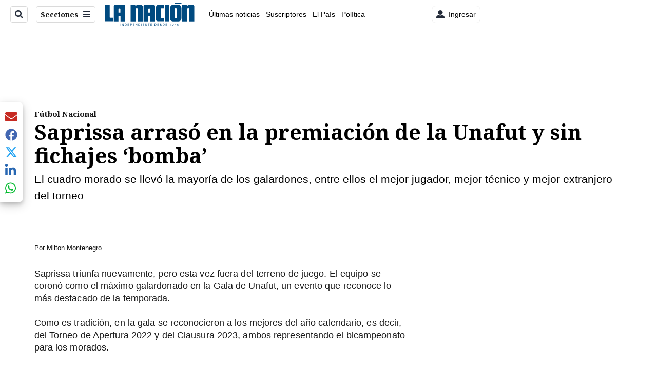

--- FILE ---
content_type: text/html; charset=utf-8
request_url: https://www.nacion.com/puro-deporte/futbol-nacional/saprissa-arraso-en-la-premiacion-de-la-unafut-y/N7XCSPS65VDOPLYLL5HWFKBKNU/story/
body_size: 38899
content:
<!DOCTYPE html><html lang="es"><head><meta name="viewport" content="width=device-width, initial-scale=1"/><meta name="robots" content="max-image-preview:large"/><meta charset="utf-8"/><title>Saprissa arrasó en la premiación de la Unafut y sin fichajes ‘bomba’ | La Nación</title><meta name="robots" content="max-image-preview:large"/><meta name="description" content="Saprissa se llevó la mayoría de los galardones de la Unafut, entre ellos el mejor jugador, mejor técnico y mejor extranjero del torneo."/><meta name="keywords" content="Unafut,Saprissa,Premios Unafut"/><meta property="og:type" content="article"/><meta property="og:url" content="https://www.nacion.com/puro-deporte/futbol-nacional/saprissa-arraso-en-la-premiacion-de-la-unafut-y/N7XCSPS65VDOPLYLL5HWFKBKNU/story/"/><meta property="og:title" content="Saprissa arrasó en la premiación de la Unafut y sin fichajes ‘bomba’"/><meta property="og:image" content="https://www.nacion.com/resizer/v2/5AIYLAGVZZCOJEN5QOHJBLZ7E4.jpg?smart=true&amp;auth=ace48f5207467f03e1d62fc8ead271f70d3eb362e0e46c466652afd66cd1944d&amp;width=1440"/><meta property="og:image:width" content="1200"/><meta property="og:image:height" content="630"/><meta property="og:description" content="Saprissa se llevó la mayoría de los galardones de la Unafut, entre ellos el mejor jugador, mejor técnico y mejor extranjero del torneo."/><meta property="og:site_name" content="La Nación"/><meta property="twitter:title" content="Saprissa arrasó en la premiación de la Unafut y sin fichajes ‘bomba’"/><meta property="twitter:url" content="https://www.nacion.com/puro-deporte/futbol-nacional/saprissa-arraso-en-la-premiacion-de-la-unafut-y/N7XCSPS65VDOPLYLL5HWFKBKNU/story/"/><meta property="twitter:image" content="https://www.nacion.com/resizer/v2/5AIYLAGVZZCOJEN5QOHJBLZ7E4.jpg?smart=true&amp;auth=ace48f5207467f03e1d62fc8ead271f70d3eb362e0e46c466652afd66cd1944d&amp;width=1440"/><meta property="twitter:card" content="summary_large_image"/><meta property="twitter:description" content="Saprissa se llevó la mayoría de los galardones de la Unafut, entre ellos el mejor jugador, mejor técnico y mejor extranjero del torneo."/><meta property="twitter:site" content="nacion"/><link rel="canonical" href="https://www.nacion.com/puro-deporte/futbol-nacional/saprissa-arraso-en-la-premiacion-de-la-unafut-y/N7XCSPS65VDOPLYLL5HWFKBKNU/story/"/><script>window.isIE = !!window.MSInputMethodContext && !!document.documentMode;</script><script type="application/javascript" id="polyfill-script">if(!Array.prototype.includes||!(window.Object && window.Object.assign)||!window.Promise||!window.Symbol||!window.fetch){document.write('<script type="application/javascript" src="/pf/dist/engine/polyfill.js?d=702&mxId=00000000" defer=""><\/script>')}</script><script id="fusion-engine-react-script" type="application/javascript" src="/pf/dist/engine/react.js?d=702&amp;mxId=00000000" defer=""></script><script id="fusion-engine-combinations-script" type="application/javascript" src="/pf/dist/components/combinations/default.js?d=702&amp;mxId=00000000" defer=""></script><link id="fusion-output-type-styles" rel="stylesheet" type="text/css" href="/pf/dist/components/output-types/default.css?d=702&amp;mxId=00000000"/><link id="fusion-template-styles" rel="stylesheet" type="text/css" href="/pf/dist/components/combinations/default.css?d=702&amp;mxId=00000000"/><link id="fusion-siteStyles-styles" rel="stylesheet" type="text/css" href="/pf/dist/css/la-nacion.css?d=702&amp;mxId=00000000"/><style data-styled="" data-styled-version="5.3.11">.iFZMKE a{color:#003C6F;}/*!sc*/
data-styled.g4[id="heading__StyledHeading-sc-13gesdv-0"]{content:"iFZMKE,"}/*!sc*/
.kDYpOE a{color:#003C6F;}/*!sc*/
data-styled.g13[id="default__StyledText-sc-oqc75h-0"]{content:"kDYpOE,"}/*!sc*/
.bZruyL{min-height:80vh;font-family:'Roboto',Sans-Serif;}/*!sc*/
.bZruyL h1,.bZruyL h2,.bZruyL h3,.bZruyL h4,.bZruyL h5,.bZruyL h6,.bZruyL figcaption,.bZruyL table{font-family:'Noto Serif',Serif;}/*!sc*/
.bZruyL .body-paragraph{min-height:45px;}/*!sc*/
.bZruyL .body-paragraph,.bZruyL .interstitial-link,.bZruyL ol,.bZruyL ul,.bZruyL blockquote p,.bZruyL blockquote{font-family:'Roboto',Sans-Serif;}/*!sc*/
data-styled.g15[id="default__ArticleBody-sc-oqc75h-2"]{content:"bZruyL,"}/*!sc*/
.bjaHXq{height:calc(100vh - 56px - 13px);}/*!sc*/
data-styled.g17[id="section-nav__StyledSectionMenuVariableHeight-sc-vf63zj-0"]{content:"bjaHXq,"}/*!sc*/
.iFxfZg{font-family:'Noto Serif',Serif;}/*!sc*/
data-styled.g18[id="primary-font__PrimaryFontStyles-sc-1qhygeg-0"]{content:"iFxfZg,"}/*!sc*/
.lcNFwx{color:#000;}/*!sc*/
.lcNFwx a{color:#000;}/*!sc*/
data-styled.g19[id="default__ReadableTextNavigationBar-sc-15uibl0-0"]{content:"lcNFwx,"}/*!sc*/
.ddcZBj{font-family:'Noto Serif',Serif;background-color:transparent;border-color:#dadada;color:#191919;}/*!sc*/
.ddcZBj:hover{color:#191919;}/*!sc*/
data-styled.g20[id="Button__StyledDynamicButton-sc-14a2cac-0"]{content:"ddcZBj,"}/*!sc*/
.fqAgcD{-webkit-align-items:center;-webkit-box-align:center;-ms-flex-align:center;align-items:center;width:100%;position:-webkit-sticky;position:sticky;top:0;margin-bottom:0;z-index:1;}/*!sc*/
.fqAgcD .news-theme-navigation-bar{background-color:#fff;-webkit-transition:0.5s;transition:0.5s;z-index:9;}/*!sc*/
@media screen and (max-width:768px){.fqAgcD .news-theme-navigation-bar{height:56px;}}/*!sc*/
@media screen and (min-width:768px){.fqAgcD .news-theme-navigation-bar{height:56px;}}/*!sc*/
.fqAgcD .nav-logo img{width:auto;max-width:240px;height:auto;max-height:60px;object-fit:contain;-webkit-transition:0.5s;transition:0.5s;}/*!sc*/
@media screen and (max-width:768px){.fqAgcD .nav-logo img{max-width:100%;max-height:40px;}}/*!sc*/
@media screen and (min-width:768px){.fqAgcD .nav-logo img{max-width:200px;max-height:50px;}}/*!sc*/
data-styled.g21[id="default__StyledNav-sc-3h37n7-0"]{content:"fqAgcD,"}/*!sc*/
.guTArD{z-index:8;}/*!sc*/
@media screen and (max-width:768px){.guTArD{margin-top:56px;}}/*!sc*/
@media screen and (min-width:768px){.guTArD{margin-top:56px;}}/*!sc*/
data-styled.g22[id="default__StyledSectionDrawer-sc-3h37n7-1"]{content:"guTArD,"}/*!sc*/
.bzkYHs{background-color:#003C6F;font-family:'Noto Serif',Serif;-webkit-transition:fill 0.3s ease;transition:fill 0.3s ease;}/*!sc*/
.bzkYHs:hover,.bzkYHs:active{color:#fff;background-color:#286497;}/*!sc*/
data-styled.g25[id="default__Tag-sc-qptgnx-0"]{content:"bzkYHs,"}/*!sc*/
@media (min-width:320px){.gkBmgl{width:100%;}}/*!sc*/
@media (min-width:768px){}/*!sc*/
@media (min-width:1024px){}/*!sc*/
data-styled.g29[id="default__StyledContainer-sc-72shb9-0"]{content:"gkBmgl,"}/*!sc*/
.hjHLff .gnad > div[id^='google_ads_iframe']:not(:empty):before{content:"Publicidad";display:none;}/*!sc*/
.eMlvBo .gnad > div[id^='google_ads_iframe']:not(:empty):before{content:"Publicidad";display:block;}/*!sc*/
data-styled.g30[id="default__StyledAdUnit-sc-1dqdtve-0"]{content:"hjHLff,eMlvBo,"}/*!sc*/
</style><link rel="stylesheet" href="/pf/resources/global/overwrite.css?d=702"/><link rel="icon" type="image/x-icon" href="/pf/resources/la-nacion/favicon.ico?d=702"/><link rel="preconnect" href="https://fonts.googleapis.com" crossorigin="anonymous"/><link rel="preconnect" href="https://fonts.gstatic.com" crossorigin="anonymous"/><link rel="preload" as="style" href="https://fonts.googleapis.com/css2?family=Noto+Serif:wght@400;700&amp;family=Roboto:wght@300;400;700;900&amp;display=swap"/><link rel="stylesheet" href="https://fonts.googleapis.com/css2?family=Noto+Serif:wght@300;400;500;700&amp;display=swap"/><meta name="apple-itunes-app" content="app-id=925501831"/><script type="text/javascript" data-integration="marfeel">function e(e){var t=!(arguments.length>1&&void 0!==arguments[1])||arguments[1],c=document.createElement("script");c.src=e,t?c.type="module":(c.async=!0,c.type="text/javascript",c.setAttribute("nomodule",""));var n=document.getElementsByTagName("script")[0];n.parentNode.insertBefore(c,n)}function t(t,c,n){var a,o,r;null!==(a=t.marfeel)&&void 0!==a||(t.marfeel={}),null!==(o=(r=t.marfeel).cmd)&&void 0!==o||(r.cmd=[]),t.marfeel.config=n,t.marfeel.config.accountId=c;var i="https://sdk.mrf.io/statics";e("".concat(i,"/marfeel-sdk.js?id=").concat(c),!0),e("".concat(i,"/marfeel-sdk.es5.js?id=").concat(c),!1)}!function(e,c){var n=arguments.length>2&&void 0!==arguments[2]?arguments[2]:{};t(e,c,n)}(window,1459,{} /*config*/);

  console.log("Ejecutando output-type marfeel-piano push1...");
  // Se calcula el customer loyalty de Marfeel
  window.marfeel.cmd.push(['compass', (compass) => {
    compass.getRFV((rfvObj) => {
      console.log("Ejecutando output-type marfeel-piano push2...");
      console.log(rfvObj);

      let mcUserTypeRfv;
      const rfv = typeof rfvObj.rfv !== 'undefined' ? rfvObj.rfv : 1;

      if (rfv <= 1) {
        mcUserTypeRfv = 'new';
      } else if (rfv <= 10) {
        mcUserTypeRfv = 'fly-by';
      } else if (rfv <= 35) {
        mcUserTypeRfv = 'casual';
      } else if (rfv <= 60) {
        mcUserTypeRfv = 'loyal';
      } else {
        mcUserTypeRfv = 'lover';
      }

      console.log("Ejecutando output-type marfeel-piano push3...");
      // Se inicializa Piano y se carga el customer loyalty de Marfeel para ser enviado a Piano-Composer
      window.tp = window.tp || [];
      window.tp.push(['setCustomVariable', 'compassEngagement', mcUserTypeRfv]);
    });
  }]);

</script><script type="text/javascript">var _gnsso = {
          "isAdmin" : "false",
          "environment": "gruponacion",
          "productCode": "LNC",
          "ssoBaseUrl": "https://sso.gruponacion.biz",
          "pianoDomain": "experience.piano.io",
          "pianoAppId": "BM6tVBSjXE",
          "pianoDisableExperience": "",
      };</script><script type="application/ld+json">{"organization":{"name":"La Nación","alternateName":"Grupo Nacion GN, S.A.","url":"https://www.nacion.com","sameAs":["https://www.facebook.com/lanacioncr/","https://twitter.com/nacion"],"logo":{"@type":"ImageObject","url":"/resources/la-nacion/logo.svg"},"contactPoint":{"@type":"ContactPoint","telephone":"+506 4107-1717","contactType":"customer service","areaServed":"CR","availableLanguage":"es"}}}</script><script type="text/javascript">let authors = ["Milton Montenegro"],
        _articleTags = ["Unafut","Saprissa","Premios Unafut"];
        tp = window.tp || [];
        // Agregamos el tipo de tipo de articulo como un tag
        _articleTags.push("article_metered");
        _articleTags.push(["product_code_LNC"]);
        _articleTags.push(["environment_code_PRO"]);
        _articleTags.push(["content_type_STORY"]);
        tp.push(["setTags", _articleTags]);
        tp.push(["setZone", "Web"]);
        tp.push(["setContentCreated", "2023-06-09T03:43:20.624Z"]);
        if (authors.length > 0) {
          tp.push(["setContentAuthor", authors[0]]);
        }
        tp.push(["setContentSection", ""]);</script><script type="application/ld+json">{"@context":"https://schema.org/","@type":"NewsArticle","headline":"Saprissa arrasó en la premiación de la Unafut y sin fichajes ‘bomba’","datePublished":"2023-06-09T03:43:20.624Z","dateModified":"2023-06-09T03:43:21.463Z","image":{"@type":"ImageObject","url":"https://www.nacion.com/resizer/v2/5AIYLAGVZZCOJEN5QOHJBLZ7E4.jpg?width=1200&height=900&smart=true&auth=ace48f5207467f03e1d62fc8ead271f70d3eb362e0e46c466652afd66cd1944d","width":1200,"height":900},"identifier":"N7XCSPS65VDOPLYLL5HWFKBKNU","description":"Saprissa se llevó la mayoría de los galardones de la Unafut, entre ellos el mejor jugador, mejor técnico y mejor extranjero del torneo.","keywords":"Unafut,Saprissa,Premios Unafut","wordcount":466,"isAccessibleForFree":false,"url":"https://www.nacion.com/puro-deporte/futbol-nacional/saprissa-arraso-en-la-premiacion-de-la-unafut-y/N7XCSPS65VDOPLYLL5HWFKBKNU/story/","articleSection":["Fútbol Nacional","Puro Deporte"],"author":[{"@type":"Person","name":"Milton Montenegro","url":"https://www.nacion.com/autores/milton-montenegro/"}],"hasPart":{"@type":"WebPageElement","isAccessibleForFree":false,"cssSelector":".article-body-wrapper"},"mainEntityOfPage":{"@type":"WebPage","id":"https://www.nacion.com/puro-deporte/futbol-nacional/saprissa-arraso-en-la-premiacion-de-la-unafut-y/N7XCSPS65VDOPLYLL5HWFKBKNU/story/"},"isPartOf":null,"publisher":{"@type":"Organization","name":"La Nación","foundingDate":"1946-10-12","logo":{"@type":"ImageObject","url":"/resources/la-nacion/logo.svg"}}}</script><script type="text/javascript">
        window.GN = window.GN || {};
        window.GN.contentDataLayer = {
          "Section": "puro-deporte",
          "Subsection": "futbol-nacional",
          "SeoKeywords": "unafut|saprissa|premios unafut",
          "Author": "|Milton Montenegro|",
          "ContentType": "story",
          "Visibility": "metered",
          "OutputType": "default",
          "DisplayDate": "2023-06-08"
        };

        window.dataLayer = window.dataLayer || [];
        window.dataLayer.push({
          content: window.GN.contentDataLayer
        });
        </script><script>
    (function(w,d,s,l,i){w[l]=w[l]||[];w[l].push({'gtm.start':
      new Date().getTime(),event:'gtm.js'});var f=d.getElementsByTagName(s)[0],
      j=d.createElement(s),dl=l!='dataLayer'?'&l='+l:'';j.async=true;j.src=
      'https://www.googletagmanager.com/gtm.js?id='+i+dl;f.parentNode.insertBefore(j,f);
    })(window,document,'script','dataLayer','GTM-TSFC2S');
  </script><link rel="dns-prefetch" href="https://www.googletagmanager.com"/><link rel="dns-prefetch" href="https://www.google-analytics.com"/><link rel="dns-prefetch" href="https://buy.tinypass.com"/><link rel="dns-prefetch" href="https://cdn.tinypass.com"/><link rel="dns-prefetch" href="https://connect.facebook.net"/><script src="https://cdn-clavis-gruponacion-prod.arc-perso.aws.arc.pub/clavis.main.js.gz" defer=""></script><script type="text/javascript">
        if (/Android|iPhone|iPad|iPod/i.test(navigator.userAgent)) {
          if (navigator.userAgent.match(/FBAN|FBAV|Instagram|Twitter/i)) {
            document.cookie = '_pc_gn-in-app-browser=true; expires=Sat, 24 Jan 2026 09:25:19 GMT; path=/;';
            window.tp = window.tp || [];
            window.tp.push(['setCustomVariable', 'in_app_browser_url', window.location.href]);
          }
        }
        </script>
<script>(window.BOOMR_mq=window.BOOMR_mq||[]).push(["addVar",{"rua.upush":"false","rua.cpush":"true","rua.upre":"false","rua.cpre":"true","rua.uprl":"false","rua.cprl":"false","rua.cprf":"false","rua.trans":"SJ-df2952f6-2c2d-4a96-8d9c-81f650a61d44","rua.cook":"false","rua.ims":"false","rua.ufprl":"false","rua.cfprl":"false","rua.isuxp":"false","rua.texp":"norulematch","rua.ceh":"false","rua.ueh":"false","rua.ieh.st":"0"}]);</script>
                              <script>!function(e){var n="https://s.go-mpulse.net/boomerang/";if("False"=="True")e.BOOMR_config=e.BOOMR_config||{},e.BOOMR_config.PageParams=e.BOOMR_config.PageParams||{},e.BOOMR_config.PageParams.pci=!0,n="https://s2.go-mpulse.net/boomerang/";if(window.BOOMR_API_key="MUS2S-CNA8N-ZZLSU-SW4QW-8FUKY",function(){function e(){if(!o){var e=document.createElement("script");e.id="boomr-scr-as",e.src=window.BOOMR.url,e.async=!0,i.parentNode.appendChild(e),o=!0}}function t(e){o=!0;var n,t,a,r,d=document,O=window;if(window.BOOMR.snippetMethod=e?"if":"i",t=function(e,n){var t=d.createElement("script");t.id=n||"boomr-if-as",t.src=window.BOOMR.url,BOOMR_lstart=(new Date).getTime(),e=e||d.body,e.appendChild(t)},!window.addEventListener&&window.attachEvent&&navigator.userAgent.match(/MSIE [67]\./))return window.BOOMR.snippetMethod="s",void t(i.parentNode,"boomr-async");a=document.createElement("IFRAME"),a.src="about:blank",a.title="",a.role="presentation",a.loading="eager",r=(a.frameElement||a).style,r.width=0,r.height=0,r.border=0,r.display="none",i.parentNode.appendChild(a);try{O=a.contentWindow,d=O.document.open()}catch(_){n=document.domain,a.src="javascript:var d=document.open();d.domain='"+n+"';void(0);",O=a.contentWindow,d=O.document.open()}if(n)d._boomrl=function(){this.domain=n,t()},d.write("<bo"+"dy onload='document._boomrl();'>");else if(O._boomrl=function(){t()},O.addEventListener)O.addEventListener("load",O._boomrl,!1);else if(O.attachEvent)O.attachEvent("onload",O._boomrl);d.close()}function a(e){window.BOOMR_onload=e&&e.timeStamp||(new Date).getTime()}if(!window.BOOMR||!window.BOOMR.version&&!window.BOOMR.snippetExecuted){window.BOOMR=window.BOOMR||{},window.BOOMR.snippetStart=(new Date).getTime(),window.BOOMR.snippetExecuted=!0,window.BOOMR.snippetVersion=12,window.BOOMR.url=n+"MUS2S-CNA8N-ZZLSU-SW4QW-8FUKY";var i=document.currentScript||document.getElementsByTagName("script")[0],o=!1,r=document.createElement("link");if(r.relList&&"function"==typeof r.relList.supports&&r.relList.supports("preload")&&"as"in r)window.BOOMR.snippetMethod="p",r.href=window.BOOMR.url,r.rel="preload",r.as="script",r.addEventListener("load",e),r.addEventListener("error",function(){t(!0)}),setTimeout(function(){if(!o)t(!0)},3e3),BOOMR_lstart=(new Date).getTime(),i.parentNode.appendChild(r);else t(!1);if(window.addEventListener)window.addEventListener("load",a,!1);else if(window.attachEvent)window.attachEvent("onload",a)}}(),"".length>0)if(e&&"performance"in e&&e.performance&&"function"==typeof e.performance.setResourceTimingBufferSize)e.performance.setResourceTimingBufferSize();!function(){if(BOOMR=e.BOOMR||{},BOOMR.plugins=BOOMR.plugins||{},!BOOMR.plugins.AK){var n="true"=="true"?1:0,t="",a="aocwapix2fpek2lmu37q-f-74dd0147b-clientnsv4-s.akamaihd.net",i="false"=="true"?2:1,o={"ak.v":"39","ak.cp":"1079090","ak.ai":parseInt("642718",10),"ak.ol":"0","ak.cr":8,"ak.ipv":4,"ak.proto":"h2","ak.rid":"5e593541","ak.r":52356,"ak.a2":n,"ak.m":"dscr","ak.n":"ff","ak.bpcip":"3.133.96.0","ak.cport":38980,"ak.gh":"23.52.107.101","ak.quicv":"","ak.tlsv":"tls1.3","ak.0rtt":"","ak.0rtt.ed":"","ak.csrc":"-","ak.acc":"","ak.t":"1768728319","ak.ak":"hOBiQwZUYzCg5VSAfCLimQ==83wyNmTWXoxrZB6ZCJ6HqmctP07DNa+jkmuYL03tQG7LuAt5/3yxQRXyS9Fj30go/dwjjRI1wJIwIwxnkpxutUF1hbzRtJby+DPDvX0ThDAODQZ8GJYhno94/O6n/kwwcglrb1I2YuhP7l8cOoJK2xbeG6S29ajT4KUYcaTcuqHbYK4j7JUQIxHB2vX/xJi5afy/T+o0LgPn+XgElnXHpdn/lQpvLhrFAtmy0Z0tlxgR2JOeKrmkQkoaK66Au58QR5FEoCmPMBMlI2ayufC9mm2dNiV3Ek31NdO7QyO5Z7vwpz3v+pp0rSMUAS+/S828zqLg5jt2JyS2XcoxImELG2IRmBpNfxGWFhIKGSQqL120iYYcwVAbrfWPe/qoGfps56OeSEwFyftpTualtjT9Q/3+b2B9Df1WbQ7tlf+5m1M=","ak.pv":"46","ak.dpoabenc":"","ak.tf":i};if(""!==t)o["ak.ruds"]=t;var r={i:!1,av:function(n){var t="http.initiator";if(n&&(!n[t]||"spa_hard"===n[t]))o["ak.feo"]=void 0!==e.aFeoApplied?1:0,BOOMR.addVar(o)},rv:function(){var e=["ak.bpcip","ak.cport","ak.cr","ak.csrc","ak.gh","ak.ipv","ak.m","ak.n","ak.ol","ak.proto","ak.quicv","ak.tlsv","ak.0rtt","ak.0rtt.ed","ak.r","ak.acc","ak.t","ak.tf"];BOOMR.removeVar(e)}};BOOMR.plugins.AK={akVars:o,akDNSPreFetchDomain:a,init:function(){if(!r.i){var e=BOOMR.subscribe;e("before_beacon",r.av,null,null),e("onbeacon",r.rv,null,null),r.i=!0}return this},is_complete:function(){return!0}}}}()}(window);</script></head><body class="body-la-nacion"><noscript><iframe title="gtm" src="https://www.googletagmanager.com/ns.html?id=GTM-TSFC2S" height="0" width="0" style="display:none;visibility:hidden"></iframe></noscript><div id="fusion-app" class="layout-section"><div class="b-right-rail"><header class="c-stack b-right-rail__navigation" data-style-direction="vertical" data-style-justification="start" data-style-alignment="unset" data-style-inline="false" data-style-wrap="nowrap"><div class="c-stack b-single-chain" data-style-direction="vertical" data-style-justification="start" data-style-alignment="unset" data-style-inline="false" data-style-wrap="nowrap"><div class="c-stack b-single-chain__children-stack" data-style-direction="vertical" data-style-justification="start" data-style-alignment="unset" data-style-inline="false" data-style-wrap="nowrap"></div></div><nav id="main-nav" class="default__StyledNav-sc-3h37n7-0 fqAgcD light" aria-label="Menú de secciones"><div class="news-theme-navigation-container news-theme-navigation-bar logo-left horizontal-links"><div class="nav-left"><div class="nav-components--mobile"><div class="nav-widget"><button aria-label="Secciones" class="Button__StyledDynamicButton-sc-14a2cac-0 ddcZBj xpmedia-button xpmedia-button--small la-nacion  nav-sections-btn" type="button"><svg class="c-icon" width="16" height="16" xmlns="http://www.w3.org/2000/svg" viewBox="0 0 512 512" fill="#191919" aria-hidden="true" focusable="false"><path d="M25 96C25 78.33 39.33 64 57 64H441C458.7 64 473 78.33 473 96C473 113.7 458.7 128 441 128H57C39.33 128 25 113.7 25 96ZM25 256C25 238.3 39.33 224 57 224H441C458.7 224 473 238.3 473 256C473 273.7 458.7 288 441 288H57C39.33 288 25 273.7 25 256ZM441 448H57C39.33 448 25 433.7 25 416C25 398.3 39.33 384 57 384H441C458.7 384 473 398.3 473 416C473 433.7 458.7 448 441 448Z"></path></svg></button></div></div><div class="nav-components--desktop"><div class="nav-widget"><div class="nav-search nav-search-undefined"><div class="gsc-generic-box "><div class="gcse-searchbox-only" data-resultsurl="http://nacion.com/search/"></div></div><button additionalClassNames="" Size="SMALL" iconType="search" text="Buscar" class="c-button c-button--medium c-button--DEFAULT xpmedia-button xpmedia-button--small la-nacion" type="button"><span><svg class="c-icon" width="24" height="24" xmlns="http://www.w3.org/2000/svg" viewBox="0 0 512 512" fill="currentColor" aria-hidden="true" focusable="false"><path d="M505 442.7L405.3 343c-4.5-4.5-10.6-7-17-7H372c27.6-35.3 44-79.7 44-128C416 93.1 322.9 0 208 0S0 93.1 0 208s93.1 208 208 208c48.3 0 92.7-16.4 128-44v16.3c0 6.4 2.5 12.5 7 17l99.7 99.7c9.4 9.4 24.6 9.4 33.9 0l28.3-28.3c9.4-9.4 9.4-24.6.1-34zM208 336c-70.7 0-128-57.2-128-128 0-70.7 57.2-128 128-128 70.7 0 128 57.2 128 128 0 70.7-57.2 128-128 128z"></path></svg></span></button></div></div><div class="nav-widget"><button aria-label="Secciones" class="Button__StyledDynamicButton-sc-14a2cac-0 ddcZBj xpmedia-button xpmedia-button--small la-nacion  nav-sections-btn" type="button">Secciones<span class="xpmedia-button--right-icon-container"><svg class="c-icon" width="16" height="16" xmlns="http://www.w3.org/2000/svg" viewBox="0 0 512 512" fill="#191919" aria-hidden="true" focusable="false"><path d="M25 96C25 78.33 39.33 64 57 64H441C458.7 64 473 78.33 473 96C473 113.7 458.7 128 441 128H57C39.33 128 25 113.7 25 96ZM25 256C25 238.3 39.33 224 57 224H441C458.7 224 473 238.3 473 256C473 273.7 458.7 288 441 288H57C39.33 288 25 273.7 25 256ZM441 448H57C39.33 448 25 433.7 25 416C25 398.3 39.33 384 57 384H441C458.7 384 473 398.3 473 416C473 433.7 458.7 448 441 448Z"></path></svg></span></button></div></div></div><div class="nav-logo nav-logo-left "><a href="/" title="La Nacion logo"><img src="/pf//resources/la-nacion/logo.svg?d=702" alt="La Nacion logo" loading="eager" width="177" height="50" style="width:177px;height:50px;display:block"/></a></div><nav color="#000" class="default__ReadableTextNavigationBar-sc-15uibl0-0 lcNFwx horizontal-links-bar" aria-label="Mejores enlaces"><span class="primary-font__PrimaryFontStyles-sc-1qhygeg-0 iFxfZg horizontal-links-menu">    <a href="/ultimas-noticias/">Últimas noticias</a></span><span class="primary-font__PrimaryFontStyles-sc-1qhygeg-0 iFxfZg horizontal-links-menu">    <a href="/mis-beneficios/">Suscriptores</a></span><span class="primary-font__PrimaryFontStyles-sc-1qhygeg-0 iFxfZg horizontal-links-menu">    <a href="/el-pais/">El País</a></span><span class="primary-font__PrimaryFontStyles-sc-1qhygeg-0 iFxfZg horizontal-links-menu">    <a href="/politica/">Política</a></span><span class="primary-font__PrimaryFontStyles-sc-1qhygeg-0 iFxfZg horizontal-links-menu">    <a href="https://www.nacion.com/etiqueta/elecciones%202026/" target="_blank" rel="noopener noreferrer">Elecciones 2026<span class="sr-only">(Opens in new window)</span></a></span><span class="primary-font__PrimaryFontStyles-sc-1qhygeg-0 iFxfZg horizontal-links-menu">    <a href="/puro-deporte/">Puro Deporte</a></span><span class="primary-font__PrimaryFontStyles-sc-1qhygeg-0 iFxfZg horizontal-links-menu">    <a href="/economia/">Economía</a></span><span class="primary-font__PrimaryFontStyles-sc-1qhygeg-0 iFxfZg horizontal-links-menu">    <a href="/sucesos/">Sucesos</a></span><span class="primary-font__PrimaryFontStyles-sc-1qhygeg-0 iFxfZg horizontal-links-menu">    <a href="/el-explicador/">El Explicador</a></span><span class="primary-font__PrimaryFontStyles-sc-1qhygeg-0 iFxfZg horizontal-links-menu">    <a href="/opinion/">Opinión</a></span><span class="primary-font__PrimaryFontStyles-sc-1qhygeg-0 iFxfZg horizontal-links-menu">    <a href="/viva/">Viva</a></span><span class="primary-font__PrimaryFontStyles-sc-1qhygeg-0 iFxfZg horizontal-links-menu">    <a href="/el-mundo/">El Mundo</a></span></nav><div class="nav-right"><div class="nav-components--mobile"><div class="nav-widget"><div class="flex_align-items-center"><button class="flex_justify-center border border_all border_solid border_color_gray border_radius_all_8 font_xs color_black color_background_white margin-xs-all padding-xs-all"><svg class="c-icon" width="16" height="16" xmlns="http://www.w3.org/2000/svg" viewBox="0 0 512 512" fill="currentColor" aria-hidden="true" focusable="false"><path d="M256 288c79.5 0 144-64.5 144-144S335.5 0 256 0 112 64.5 112 144s64.5 144 144 144zm128 32h-55.1c-22.2 10.2-46.9 16-72.9 16s-50.6-5.8-72.9-16H128C57.3 320 0 377.3 0 448v16c0 26.5 21.5 48 48 48h416c26.5 0 48-21.5 48-48v-16c0-70.7-57.3-128-128-128z"></path></svg><span class="margin-xs-left">Ingresar</span></button></div></div></div><div class="nav-components--desktop"><div class="nav-widget"><div class="flex_align-items-center"><button class="flex_justify-center border border_all border_solid border_color_gray border_radius_all_8 font_xs color_black color_background_white margin-xs-all padding-xs-all"><svg class="c-icon" width="16" height="16" xmlns="http://www.w3.org/2000/svg" viewBox="0 0 512 512" fill="currentColor" aria-hidden="true" focusable="false"><path d="M256 288c79.5 0 144-64.5 144-144S335.5 0 256 0 112 64.5 112 144s64.5 144 144 144zm128 32h-55.1c-22.2 10.2-46.9 16-72.9 16s-50.6-5.8-72.9-16H128C57.3 320 0 377.3 0 448v16c0 26.5 21.5 48 48 48h416c26.5 0 48-21.5 48-48v-16c0-70.7-57.3-128-128-128z"></path></svg><span class="margin-xs-left">Ingresar</span></button></div></div><div class="nav-widget"><div id="fusion-static-enter:html-block-f0fGKgGok0Pv1Gr-0-1-1" style="display:none" data-fusion-component="html-block-f0fGKgGok0Pv1Gr-0-1-1"></div><div><div style="width: 300px;" id="greenOfferHorizontal"></div></div><div id="fusion-static-exit:html-block-f0fGKgGok0Pv1Gr-0-1-1" style="display:none" data-fusion-component="html-block-f0fGKgGok0Pv1Gr-0-1-1"></div></div></div></div></div><div id="nav-sections" class="default__StyledSectionDrawer-sc-3h37n7-1 guTArD nav-sections closed"><div class="inner-drawer-nav" style="z-index:10"><div class="nav-menu"><div class="nav-components--mobile"><div class="nav-widget"><div class="nav-search nav-search-undefined"><div class="gsc-generic-box sections"><div class="gcse-searchbox-only" data-resultsurl="http://nacion.com/search/"></div></div></div></div></div><div class="nav-components--desktop"><div class="nav-widget"></div></div></div><ul class="section-nav__StyledSectionMenuVariableHeight-sc-vf63zj-0 bjaHXq section-menu"><li class="section-item"><a href="/ultimas-noticias/" tabindex="-1">Últimas noticias</a></li><li class="section-item"><a href="https://www.nacion.com/suscripcion-digital/" target="_blank" rel="noopener noreferrer" tabindex="-1">Planes de suscripción<span class="sr-only">(Se abre en una nueva ventana)</span></a></li><li class="section-item"><a href="https://www.nacion.com/boletines/" target="_blank" rel="noopener noreferrer" tabindex="-1">Boletines<span class="sr-only">(Se abre en una nueva ventana)</span></a></li><li class="section-item"><a href="https://www.nacion.com/mis-beneficios/" target="_blank" rel="noopener noreferrer" tabindex="-1">Suscriptores<span class="sr-only">(Se abre en una nueva ventana)</span></a></li><li class="section-item"><a href="/el-pais/" tabindex="-1">El País</a></li><li class="section-item"><a href="/politica/" tabindex="-1">Política</a></li><li class="section-item"><a href="https://www.nacion.com/etiqueta/elecciones%202026/" target="_blank" rel="noopener noreferrer" tabindex="-1">Elecciones 2026<span class="sr-only">(Se abre en una nueva ventana)</span></a></li><li class="section-item"><div class="subsection-anchor "><a href="/puro-deporte/" tabindex="-1">Puro Deporte</a><button type="button" class="submenu-caret" aria-expanded="false" aria-label="Mostrar Puro Deporte subsecciones" aria-controls="header_sub_section_puro-deporte" tabindex="-1"><svg class="c-icon" width="20" height="20" xmlns="http://www.w3.org/2000/svg" viewBox="0 0 512 512" fill="currentColor" aria-hidden="true" focusable="false"><path d="M416 256C416 264.188 412.875 272.38 406.625 278.62L214.625 470.62C202.125 483.12 181.875 483.12 169.375 470.62C156.875 458.12 156.875 437.87 169.375 425.37L338.8 256L169.4 86.6C156.9 74.1 156.9 53.85 169.4 41.35C181.9 28.85 202.15 28.85 214.65 41.35L406.65 233.35C412.9 239.6 416 247.8 416 256Z"></path></svg></button></div><div class="subsection-container "><ul class="subsection-menu" id="header_sub_section_puro-deporte"><li class="subsection-item"><a href="/puro-deporte/futbol/" tabindex="-1">Fútbol</a></li><li class="subsection-item"><a href="/puro-deporte/saprissa/" tabindex="-1">Saprissa</a></li><li class="subsection-item"><a href="/puro-deporte/alajuelense/" tabindex="-1">Alajuelense</a></li><li class="subsection-item"><a href="/puro-deporte/otros-deportes/" tabindex="-1">Otros deportes</a></li></ul></div></li><li class="section-item"><a href="/el-explicador/" tabindex="-1">El Explicador</a></li><li class="section-item"><div class="subsection-anchor "><a href="/viva/" tabindex="-1">Viva</a><button type="button" class="submenu-caret" aria-expanded="false" aria-label="Mostrar Viva subsecciones" aria-controls="header_sub_section_viva" tabindex="-1"><svg class="c-icon" width="20" height="20" xmlns="http://www.w3.org/2000/svg" viewBox="0 0 512 512" fill="currentColor" aria-hidden="true" focusable="false"><path d="M416 256C416 264.188 412.875 272.38 406.625 278.62L214.625 470.62C202.125 483.12 181.875 483.12 169.375 470.62C156.875 458.12 156.875 437.87 169.375 425.37L338.8 256L169.4 86.6C156.9 74.1 156.9 53.85 169.4 41.35C181.9 28.85 202.15 28.85 214.65 41.35L406.65 233.35C412.9 239.6 416 247.8 416 256Z"></path></svg></button></div><div class="subsection-container "><ul class="subsection-menu" id="header_sub_section_viva"><li class="subsection-item"><a href="/viva/planeta-insolito/" tabindex="-1">Planeta insólito</a></li></ul></div></li><li class="section-item"><div class="subsection-anchor "><a href="/sucesos/" tabindex="-1">Sucesos</a><button type="button" class="submenu-caret" aria-expanded="false" aria-label="Mostrar Sucesos subsecciones" aria-controls="header_sub_section_sucesos" tabindex="-1"><svg class="c-icon" width="20" height="20" xmlns="http://www.w3.org/2000/svg" viewBox="0 0 512 512" fill="currentColor" aria-hidden="true" focusable="false"><path d="M416 256C416 264.188 412.875 272.38 406.625 278.62L214.625 470.62C202.125 483.12 181.875 483.12 169.375 470.62C156.875 458.12 156.875 437.87 169.375 425.37L338.8 256L169.4 86.6C156.9 74.1 156.9 53.85 169.4 41.35C181.9 28.85 202.15 28.85 214.65 41.35L406.65 233.35C412.9 239.6 416 247.8 416 256Z"></path></svg></button></div><div class="subsection-container "><ul class="subsection-menu" id="header_sub_section_sucesos"><li class="subsection-item"><a href="/sucesos/accidentes/" tabindex="-1">Accidentes</a></li><li class="subsection-item"><a href="/sucesos/crimenes/" tabindex="-1">Crímenes</a></li><li class="subsection-item"><a href="/sucesos/narcotrafico/" tabindex="-1">Narcotráfico</a></li></ul></div></li><li class="section-item"><div class="subsection-anchor "><a href="/economia/" tabindex="-1">Economía</a><button type="button" class="submenu-caret" aria-expanded="false" aria-label="Mostrar Economía subsecciones" aria-controls="header_sub_section_economia" tabindex="-1"><svg class="c-icon" width="20" height="20" xmlns="http://www.w3.org/2000/svg" viewBox="0 0 512 512" fill="currentColor" aria-hidden="true" focusable="false"><path d="M416 256C416 264.188 412.875 272.38 406.625 278.62L214.625 470.62C202.125 483.12 181.875 483.12 169.375 470.62C156.875 458.12 156.875 437.87 169.375 425.37L338.8 256L169.4 86.6C156.9 74.1 156.9 53.85 169.4 41.35C181.9 28.85 202.15 28.85 214.65 41.35L406.65 233.35C412.9 239.6 416 247.8 416 256Z"></path></svg></button></div><div class="subsection-container "><ul class="subsection-menu" id="header_sub_section_economia"><li class="subsection-item"><a href="/economia/subibaja/" tabindex="-1">Subibaja</a></li><li class="subsection-item"><a href="/economia/la-dataserie/" tabindex="-1">La Dataserie</a></li></ul></div></li><li class="section-item"><div class="subsection-anchor "><a href="/opinion/" tabindex="-1">Opinión</a><button type="button" class="submenu-caret" aria-expanded="false" aria-label="Mostrar Opinión subsecciones" aria-controls="header_sub_section_opinion" tabindex="-1"><svg class="c-icon" width="20" height="20" xmlns="http://www.w3.org/2000/svg" viewBox="0 0 512 512" fill="currentColor" aria-hidden="true" focusable="false"><path d="M416 256C416 264.188 412.875 272.38 406.625 278.62L214.625 470.62C202.125 483.12 181.875 483.12 169.375 470.62C156.875 458.12 156.875 437.87 169.375 425.37L338.8 256L169.4 86.6C156.9 74.1 156.9 53.85 169.4 41.35C181.9 28.85 202.15 28.85 214.65 41.35L406.65 233.35C412.9 239.6 416 247.8 416 256Z"></path></svg></button></div><div class="subsection-container "><ul class="subsection-menu" id="header_sub_section_opinion"><li class="subsection-item"><a href="/opinion/cartas/" tabindex="-1">Cartas</a></li><li class="subsection-item"><a href="/opinion/columnistas/" tabindex="-1">Columnistas</a></li><li class="subsection-item"><a href="/opinion/editorial/" tabindex="-1">Editorial</a></li><li class="subsection-item"><a href="/opinion/foros/" tabindex="-1">Foros</a></li><li class="subsection-item"><a href="/opinion/internacional/" tabindex="-1">Internacional</a></li></ul></div></li><li class="section-item"><a href="/blogs/por-tanto/" tabindex="-1">Por tanto</a></li><li class="section-item"><a href="/el-mundo/" tabindex="-1">El Mundo</a></li><li class="section-item"><a href="/mi-bienestar/" tabindex="-1">Mi Bienestar</a></li><li class="section-item"><a href="/revista-dominical/" tabindex="-1">Revista Dominical</a></li><li class="section-item"><a href="/spotlight/" tabindex="-1">Spotlight</a></li><li class="section-item"><a href="/no-coma-cuento/" tabindex="-1">#NoComaCuento</a></li><li class="section-item"><a href="/ancora/" tabindex="-1">Áncora</a></li><li class="section-item"><a href="/tecnologia/" tabindex="-1">Tecnología</a></li><li class="section-item"><div class="subsection-anchor "><a href="/ciencia/" tabindex="-1">Ciencia</a><button type="button" class="submenu-caret" aria-expanded="false" aria-label="Mostrar Ciencia subsecciones" aria-controls="header_sub_section_ciencia" tabindex="-1"><svg class="c-icon" width="20" height="20" xmlns="http://www.w3.org/2000/svg" viewBox="0 0 512 512" fill="currentColor" aria-hidden="true" focusable="false"><path d="M416 256C416 264.188 412.875 272.38 406.625 278.62L214.625 470.62C202.125 483.12 181.875 483.12 169.375 470.62C156.875 458.12 156.875 437.87 169.375 425.37L338.8 256L169.4 86.6C156.9 74.1 156.9 53.85 169.4 41.35C181.9 28.85 202.15 28.85 214.65 41.35L406.65 233.35C412.9 239.6 416 247.8 416 256Z"></path></svg></button></div><div class="subsection-container "><ul class="subsection-menu" id="header_sub_section_ciencia"><li class="subsection-item"><a href="/ciencia/aplicaciones-cientificas/" tabindex="-1">Aplicaciones Científicas</a></li><li class="subsection-item"><a href="/ciencia/medio-ambiente/" tabindex="-1">Medio Ambiente</a></li><li class="subsection-item"><a href="/ciencia/salud/" tabindex="-1">Salud</a></li></ul></div></li><li class="section-item"><a href="/podcast/" tabindex="-1">Podcasts</a></li><li class="section-item"><div class="subsection-anchor "><a href="/videos/" tabindex="-1">Videos</a><button type="button" class="submenu-caret" aria-expanded="false" aria-label="Mostrar Videos subsecciones" aria-controls="header_sub_section_videos" tabindex="-1"><svg class="c-icon" width="20" height="20" xmlns="http://www.w3.org/2000/svg" viewBox="0 0 512 512" fill="currentColor" aria-hidden="true" focusable="false"><path d="M416 256C416 264.188 412.875 272.38 406.625 278.62L214.625 470.62C202.125 483.12 181.875 483.12 169.375 470.62C156.875 458.12 156.875 437.87 169.375 425.37L338.8 256L169.4 86.6C156.9 74.1 156.9 53.85 169.4 41.35C181.9 28.85 202.15 28.85 214.65 41.35L406.65 233.35C412.9 239.6 416 247.8 416 256Z"></path></svg></button></div><div class="subsection-container "><ul class="subsection-menu" id="header_sub_section_videos"><li class="subsection-item"><a href="/videos/dialogos/" tabindex="-1">Diálogos</a></li><li class="subsection-item"><a href="/videos/el-pais/" tabindex="-1">El País</a></li><li class="subsection-item"><a href="/videos/sucesos/" tabindex="-1">Sucesos</a></li><li class="subsection-item"><a href="/videos/el-mundo/" tabindex="-1">El Mundo</a></li><li class="subsection-item"><a href="/videos/puro-deporte/" tabindex="-1">Puro Deporte</a></li><li class="subsection-item"><a href="/videos/economia/" tabindex="-1">Economía</a></li><li class="subsection-item"><a href="/videos/viva/" tabindex="-1">Viva</a></li><li class="subsection-item"><a href="/videos/revista-dominical/" tabindex="-1">Revista Dominical</a></li><li class="subsection-item"><a href="/videos/ciencia/" tabindex="-1">Ciencia</a></li><li class="subsection-item"><a href="/videos/tecnologia/" tabindex="-1">Tecnología</a></li><li class="subsection-item"><a href="/videos/opinion/" tabindex="-1">Opinión</a></li></ul></div></li><li class="section-item"><div class="subsection-anchor "><a href="/brandvoice/" tabindex="-1">Brandvoice</a><button type="button" class="submenu-caret" aria-expanded="false" aria-label="Mostrar Brandvoice subsecciones" aria-controls="header_sub_section_brandvoice" tabindex="-1"><svg class="c-icon" width="20" height="20" xmlns="http://www.w3.org/2000/svg" viewBox="0 0 512 512" fill="currentColor" aria-hidden="true" focusable="false"><path d="M416 256C416 264.188 412.875 272.38 406.625 278.62L214.625 470.62C202.125 483.12 181.875 483.12 169.375 470.62C156.875 458.12 156.875 437.87 169.375 425.37L338.8 256L169.4 86.6C156.9 74.1 156.9 53.85 169.4 41.35C181.9 28.85 202.15 28.85 214.65 41.35L406.65 233.35C412.9 239.6 416 247.8 416 256Z"></path></svg></button></div><div class="subsection-container "><ul class="subsection-menu" id="header_sub_section_brandvoice"><li class="subsection-item"><a href="/brandvoice/equilibrio/" tabindex="-1">Equilibrio</a></li><li class="subsection-item"><a href="/brandvoice/espacio/" tabindex="-1">Espacio</a></li><li class="subsection-item"><a href="/brandvoice/ecosistema/" tabindex="-1">Ecosistema</a></li><li class="subsection-item"><a href="/brandvoice/tendencia/" tabindex="-1">Tendencia</a></li><li class="subsection-item"><a href="/brandvoice/blogs-bv/" tabindex="-1">Blogs Bv</a></li><li class="subsection-item"><a href="/brandvoice/motorismo/" tabindex="-1">Motorismo</a></li><li class="subsection-item"><a href="/tico-gamers/" tabindex="-1">Tico Gamers</a></li><li class="subsection-item"><a href="/empleo-costa-rica/" tabindex="-1">Empleo Costa Rica</a></li><li class="subsection-item"><a href="/brandvoice/expodcasa/" tabindex="-1">Expodcasa</a></li><li class="subsection-item"><a href="/teleguia/" tabindex="-1">Teleguía</a></li><li class="subsection-item"><a href="/tiempo-libre/" tabindex="-1">Tiempo Libre</a></li></ul></div></li><li class="section-item"><div class="subsection-anchor "><a href="/todobusco/" tabindex="-1">TodoBusco</a><button type="button" class="submenu-caret" aria-expanded="false" aria-label="Mostrar TodoBusco subsecciones" aria-controls="header_sub_section_todobusco" tabindex="-1"><svg class="c-icon" width="20" height="20" xmlns="http://www.w3.org/2000/svg" viewBox="0 0 512 512" fill="currentColor" aria-hidden="true" focusable="false"><path d="M416 256C416 264.188 412.875 272.38 406.625 278.62L214.625 470.62C202.125 483.12 181.875 483.12 169.375 470.62C156.875 458.12 156.875 437.87 169.375 425.37L338.8 256L169.4 86.6C156.9 74.1 156.9 53.85 169.4 41.35C181.9 28.85 202.15 28.85 214.65 41.35L406.65 233.35C412.9 239.6 416 247.8 416 256Z"></path></svg></button></div><div class="subsection-container "><ul class="subsection-menu" id="header_sub_section_todobusco"><li class="subsection-item"><a href="/todobusco/venta-casas/" tabindex="-1">Venta Casas</a></li><li class="subsection-item"><a href="/todobusco/alquiler-casas/" tabindex="-1">Alquiler Casas</a></li><li class="subsection-item"><a href="/todobusco/vehiculos-venta/" tabindex="-1">Vehículos Venta</a></li><li class="subsection-item"><a href="/todobusco/vehiculos-servicios/" tabindex="-1">Vehículos Servicios</a></li><li class="subsection-item"><a href="/todobusco/empleo/" tabindex="-1">Empleo</a></li><li class="subsection-item"><a href="/todobusco/varios/" tabindex="-1">Varios</a></li></ul></div></li><li class="section-item"><a href="https://lanacioncostarica.pressreader.com/" target="_blank" rel="noopener noreferrer" tabindex="-1">Edición Impresa<span class="sr-only">(Se abre en una nueva ventana)</span></a></li><li class="section-item"><a href="https://www.nacion.com/pasatiempos/" target="_blank" rel="noopener noreferrer" tabindex="-1">Pasatiempos<span class="sr-only">(Se abre en una nueva ventana)</span></a></li><li class="section-item"><div class="subsection-anchor "><a href="/revista-perfil/" tabindex="-1">Revista Perfil</a><button type="button" class="submenu-caret" aria-expanded="false" aria-label="Mostrar Revista Perfil subsecciones" aria-controls="header_sub_section_revista-perfil" tabindex="-1"><svg class="c-icon" width="20" height="20" xmlns="http://www.w3.org/2000/svg" viewBox="0 0 512 512" fill="currentColor" aria-hidden="true" focusable="false"><path d="M416 256C416 264.188 412.875 272.38 406.625 278.62L214.625 470.62C202.125 483.12 181.875 483.12 169.375 470.62C156.875 458.12 156.875 437.87 169.375 425.37L338.8 256L169.4 86.6C156.9 74.1 156.9 53.85 169.4 41.35C181.9 28.85 202.15 28.85 214.65 41.35L406.65 233.35C412.9 239.6 416 247.8 416 256Z"></path></svg></button></div><div class="subsection-container "><ul class="subsection-menu" id="header_sub_section_revista-perfil"><li class="subsection-item"><a href="/revista-perfil/belleza/" tabindex="-1">Belleza</a></li><li class="subsection-item"><a href="/revista-perfil/bienestar/" tabindex="-1">Bienestar</a></li><li class="subsection-item"><a href="/revista-perfil/moda/" tabindex="-1">Moda</a></li><li class="subsection-item"><a href="/revista-perfil/novias/" tabindex="-1">Novias</a></li><li class="subsection-item"><a href="/revista-perfil/perfiles/" tabindex="-1">Perfiles</a></li><li class="subsection-item"><a href="/revista-perfil/blogs/" tabindex="-1">Revista Perfil Blogs</a></li><li class="subsection-item"><a href="/revista-perfil/vida/" tabindex="-1">Vida</a></li></ul></div></li><li class="section-item"><a href="/sabores/" tabindex="-1">Sabores</a></li><li class="section-item"><a href="https://www.nacion.com/suscripcion-digital/?utm_source=home&amp;utm_medium=button&amp;utm_campaign=suscribase_footer_ln" target="_blank" rel="noopener noreferrer" tabindex="-1">Planes de suscripción<span class="sr-only">(Se abre en una nueva ventana)</span></a></li><li class="section-item"><a href="/blogs/" tabindex="-1">Blogs</a></li><li class="section-menu--bottom-placeholder"></li></ul></div></div></nav><div class="ts-share-bar"><button id="article-share-email" aria-label="Share current article via email" type="button" class="ts-share-bar__button" data-click-category="Sharebar" data-click-action="email Share - bottom" data-click-label="/puro-deporte/futbol-nacional/saprissa-arraso-en-la-premiacion-de-la-unafut-y/N7XCSPS65VDOPLYLL5HWFKBKNU/story/"><svg style="fill:#C72A22" class="c-icon" width="48" height="48" xmlns="http://www.w3.org/2000/svg" viewBox="0 0 512 512" fill="#C72A22" aria-hidden="true" focusable="false"><path d="M502.3 190.8c3.9-3.1 9.7-.2 9.7 4.7V400c0 26.5-21.5 48-48 48H48c-26.5 0-48-21.5-48-48V195.6c0-5 5.7-7.8 9.7-4.7 22.4 17.4 52.1 39.5 154.1 113.6 21.1 15.4 56.7 47.8 92.2 47.6 35.7.3 72-32.8 92.3-47.6 102-74.1 131.6-96.3 154-113.7zM256 320c23.2.4 56.6-29.2 73.4-41.4 132.7-96.3 142.8-104.7 173.4-128.7 5.8-4.5 9.2-11.5 9.2-18.9v-19c0-26.5-21.5-48-48-48H48C21.5 64 0 85.5 0 112v19c0 7.4 3.4 14.3 9.2 18.9 30.6 23.9 40.7 32.4 173.4 128.7 16.8 12.2 50.2 41.8 73.4 41.4z"></path></svg></button><button id="article-share-facebook" aria-label="Share current article via facebook" type="button" class="ts-share-bar__button" data-click-category="Sharebar" data-click-action="facebook Share - bottom" data-click-label="/puro-deporte/futbol-nacional/saprissa-arraso-en-la-premiacion-de-la-unafut-y/N7XCSPS65VDOPLYLL5HWFKBKNU/story/"><svg style="fill:#4267B2" class="c-icon" width="48" height="48" xmlns="http://www.w3.org/2000/svg" viewBox="0 0 512 512" fill="#4267B2" aria-hidden="true" focusable="false"><path d="M504 256C504 119 393 8 256 8S8 119 8 256c0 123.78 90.69 226.38 209.25 245V327.69h-63V256h63v-54.64c0-62.15 37-96.48 93.67-96.48 27.14 0 55.52 4.84 55.52 4.84v61h-31.28c-30.8 0-40.41 19.12-40.41 38.73V256h68.78l-11 71.69h-57.78V501C413.31 482.38 504 379.78 504 256z"></path></svg></button><button id="article-share-twitter" aria-label="Share current article via twitter" type="button" class="ts-share-bar__button" data-click-category="Sharebar" data-click-action="twitter Share - bottom" data-click-label="/puro-deporte/futbol-nacional/saprissa-arraso-en-la-premiacion-de-la-unafut-y/N7XCSPS65VDOPLYLL5HWFKBKNU/story/"><svg style="fill:#1DA1F2" class="c-icon" width="48" height="48" xmlns="http://www.w3.org/2000/svg" viewBox="0 0 512 512" fill="#1DA1F2" aria-hidden="true" focusable="false"><path d="M389.2 48h70.6L305.6 224.2 487 464H345L233.7 318.6 106.5 464H35.8L200.7 275.5 26.8 48H172.4L272.9 180.9 389.2 48zM364.4 421.8h39.1L151.1 88h-42L364.4 421.8z"></path></svg></button><button id="article-share-linkedIn" aria-label="Share current article via linkedIn" type="button" class="ts-share-bar__button" data-click-category="Sharebar" data-click-action="linkedIn Share - bottom" data-click-label="/puro-deporte/futbol-nacional/saprissa-arraso-en-la-premiacion-de-la-unafut-y/N7XCSPS65VDOPLYLL5HWFKBKNU/story/"><svg style="fill:#2867B2" class="c-icon" width="48" height="48" xmlns="http://www.w3.org/2000/svg" viewBox="0 0 512 512" fill="#2867B2" aria-hidden="true" focusable="false"><path d="M100.28 448H7.4V148.9h92.88zM53.79 108.1C24.09 108.1 0 83.5 0 53.8a53.79 53.79 0 0 1 107.58 0c0 29.7-24.1 54.3-53.79 54.3zM447.9 448h-92.68V302.4c0-34.7-.7-79.2-48.29-79.2-48.29 0-55.69 37.7-55.69 76.7V448h-92.78V148.9h89.08v40.8h1.3c12.4-23.5 42.69-48.3 87.88-48.3 94 0 111.28 61.9 111.28 142.3V448z"></path></svg></button><button id="article-share-whatsApp" aria-label="Share current article via whatsApp" type="button" class="ts-share-bar__button" data-click-category="Sharebar" data-click-action="whatsApp Share - bottom" data-click-label="/puro-deporte/futbol-nacional/saprissa-arraso-en-la-premiacion-de-la-unafut-y/N7XCSPS65VDOPLYLL5HWFKBKNU/story/"><svg style="fill:#00BB2D" class="c-icon" width="48" height="48" xmlns="http://www.w3.org/2000/svg" viewBox="0 0 512 512" fill="#00BB2D" aria-hidden="true" focusable="false"><path d="M380.9 97.1C339 55.1 283.2 32 223.9 32c-122.4 0-222 99.6-222 222 0 39.1 10.2 77.3 29.6 111L0 480l117.7-30.9c32.4 17.7 68.9 27 106.1 27h.1c122.3 0 224.1-99.6 224.1-222 0-59.3-25.2-115-67.1-157zm-157 341.6c-33.2 0-65.7-8.9-94-25.7l-6.7-4-69.8 18.3L72 359.2l-4.4-7c-18.5-29.4-28.2-63.3-28.2-98.2 0-101.7 82.8-184.5 184.6-184.5 49.3 0 95.6 19.2 130.4 54.1 34.8 34.9 56.2 81.2 56.1 130.5 0 101.8-84.9 184.6-186.6 184.6zm101.2-138.2c-5.5-2.8-32.8-16.2-37.9-18-5.1-1.9-8.8-2.8-12.5 2.8-3.7 5.6-14.3 18-17.6 21.8-3.2 3.7-6.5 4.2-12 1.4-32.6-16.3-54-29.1-75.5-66-5.7-9.8 5.7-9.1 16.3-30.3 1.8-3.7.9-6.9-.5-9.7-1.4-2.8-12.5-30.1-17.1-41.2-4.5-10.8-9.1-9.3-12.5-9.5-3.2-.2-6.9-.2-10.6-.2-3.7 0-9.7 1.4-14.8 6.9-5.1 5.6-19.4 19-19.4 46.3 0 27.3 19.9 53.7 22.6 57.4 2.8 3.7 39.1 59.7 94.8 83.8 35.2 15.2 49 16.5 66.6 13.9 10.7-1.6 32.8-13.4 37.4-26.4 4.6-13 4.6-24.1 3.2-26.4-1.3-2.5-5-3.9-10.5-6.6z"></path></svg></button></div><div class="c-stack b-single-chain" data-style-direction="vertical" data-style-justification="start" data-style-alignment="unset" data-style-inline="false" data-style-wrap="nowrap"><div class="c-stack b-single-chain__children-stack" data-style-direction="vertical" data-style-justification="start" data-style-alignment="unset" data-style-inline="false" data-style-wrap="nowrap"><div id="gnad-feature-Nacion_Web-ITT" class="default__StyledAdUnit-sc-1dqdtve-0 hjHLff dfp-container sin-padding"><div class="gnad-container vertical-centered"><div data-test-id="adslot-Nacion_Web-ITT" id="gnad-f0fJfxlwIlui7PM-1-0-0-1630a9890a2105" class="gnad ad-Nacion_Web-ITT ad-undefined ad-all"></div></div></div><div id="gnad-feature-floating" class="default__StyledAdUnit-sc-1dqdtve-0 hjHLff dfp-container sin-padding" data-width="1" data-height="1"><div class="gnad-container vertical-centered"><div data-test-id="adslot-floating" id="gnad-f0ftltAF9x8k7dN-1-0-2-8bb6920e65079" class="gnad ad-floating ad-1 ad-all"></div></div></div><div id="gnad-feature-bottom-anchor" class="default__StyledAdUnit-sc-1dqdtve-0 hjHLff dfp-container sin-padding"><div class="gnad-container vertical-centered"><div data-test-id="adslot-bottom-anchor" id="gnad-f0fuVRwu5c097ap-1-0-3-129493d70665ad" class="gnad ad-bottom-anchor ad-undefined ad-all" style="width:auto"></div></div></div></div></div></header><section role="main" id="main" tabindex="-1" class="b-right-rail__main"><div class="c-stack b-right-rail__full-width-1" data-style-direction="vertical" data-style-justification="start" data-style-alignment="unset" data-style-inline="false" data-style-wrap="nowrap"><div id="gnad-feature-top" class="default__StyledAdUnit-sc-1dqdtve-0 eMlvBo dfp-container con-padding" data-width="728" data-height="90"><div class="gnad-container vertical-centered"><div data-test-id="adslot-top" id="gnad-f0fUEFPZOzZS4bq-ba353dcd297c3" class="gnad ad-top ad-90 ad-all" style="width:auto;height:90px"></div></div></div><a class="c-overline b-overline" href="/puro-deporte/futbol-nacional/">Fútbol Nacional</a><h1 class="b-headline">Saprissa arrasó en la premiación de la Unafut y sin fichajes ‘bomba’</h1><h2 class="c-heading b-subheadline">El cuadro morado se llevó la mayoría de los galardones, entre ellos el mejor jugador, mejor técnico y mejor extranjero del torneo</h2><section class="horizontal-grid-chain"><div class="horizontal-grid-chain__container"><div></div><div id="textToAudioBtn" style="visibility:visible" class="texttoaudiobtn"><style>.ra-button {padding: .3em .9em; border-radius: .25em; background: linear-gradient(#fff, #efefef); box-shadow: 0 1px .2em gray; display: inline-flex; align-items: center; cursor: pointer;margin-bottom: 9px;margin-left:4px;} .ra-button img {height: 1em; margin: 0 .5em 0 0;width: 1em;}</style> <div id="ra-player" data-skin="https://assets.readaloudwidget.com/embed/skins/default"><div class="ra-button" onclick="readAloud(document.getElementById('ra-audio'), document.getElementById('ra-player'))"><img src="https://www.nacion.com/gnfactory/especiales/2023/headphones-1.svg" alt="Escuchar"/ height="1em;" width="1em;">Escuchar</div></div> <audio id="ra-audio" data-lang="es-MX" data-voice="Amazon Mia" data-key="99743fa6a796bc54146d3765d5612cf9"></audio> <script>function readAloud(e,n){var s="https://assets.readaloudwidget.com/embed/";/iPad|iPhone|iPod/.test(navigator.userAgent)&&(e.src=s+"sound/silence.mp3",e.play(),"undefined"!=typeof speechSynthesis&&speechSynthesis.speak(new SpeechSynthesisUtterance(" ")));var t=document.createElement("script");t.onload=function(){readAloudInit(e,n)},t.src=s+"js/readaloud.min.js",document.head.appendChild(t)}</script></div></div></section></div><div class="c-grid b-right-rail__rail-container"><div class="c-stack b-right-rail__main-interior-item" data-style-direction="vertical" data-style-justification="start" data-style-alignment="unset" data-style-inline="false" data-style-wrap="nowrap"><div class="c-attribution b-byline"><span class="b-byline__by">Por</span> <span class="b-byline__names"><a class="c-link" href="/autores/milton-montenegro/">Milton Montenegro</a></span></div><time as="time" class="c-date b-date" dateTime="2023-06-09T03:43:20.624Z">08 de junio 2023, 09:43 p. m.</time><div class="default__StyledContainer-sc-72shb9-0 gkBmgl"><div id="piano-inline-register"></div></div><article class="default__ArticleBody-sc-oqc75h-2 bZruyL article-body-wrapper"><p class="default__StyledText-sc-oqc75h-0 kDYpOE body-paragraph">Saprissa triunfa nuevamente, pero esta vez fuera del terreno de juego. El equipo se coronó como el máximo galardonado en la Gala de Unafut, un evento que reconoce lo más destacado de la temporada.</p><div class="default__StyledContainer-sc-72shb9-0 gkBmgl"><div id="piano-inline"></div></div><div id="inline-container" class="default__DivComponent-sc-oqc75h-3 kjNKPV"></div><div class="skeleton-loader post"><div class="left-col"><div class="avatar"><span class="avatar-skeleton" aria-live="polite" aria-busy="true"><span class="react-loading-skeleton" style="height:100%">‌</span><br/></span></div><div class="user-name"><span class="avatar-skeleton" aria-live="polite" aria-busy="true"><span class="react-loading-skeleton" style="height:60%">‌</span><br/></span></div></div><div class="right-col"><h3><span aria-live="polite" aria-busy="true"><span class="react-loading-skeleton">‌</span><br/></span></h3><p><span aria-live="polite" aria-busy="true"><span class="react-loading-skeleton" style="width:90%;height:25px">‌</span><br/><span class="react-loading-skeleton" style="width:90%;height:25px">‌</span><br/></span></p><p><span aria-live="polite" aria-busy="true"><span class="react-loading-skeleton" style="width:80%;height:25px">‌</span><br/></span></p><p><span aria-live="polite" aria-busy="true"><span class="react-loading-skeleton">‌</span><br/></span></p></div></div><div class="default__DivComponent-sc-oqc75h-3 kjNKPV article-body-wrapper__styled" style="display:block;height:172px;opacity:0;user-select:none;visibility:hidden"><p class="default__StyledText-sc-oqc75h-0 kDYpOE body-paragraph">Como es tradición, en la gala se reconocieron a los mejores del año calendario, es decir, del Torneo de Apertura 2022 y del Clausura 2023, ambos representando el bicampeonato para los morados.</p><div id="gnad-feature-box2" class="default__StyledAdUnit-sc-1dqdtve-0 eMlvBo dfp-container con-padding " data-width="300" data-height="250"><div class="gnad-container vertical-centered"><div data-test-id="adslot-box2" id="gnad-f0fKMFKLIKC09Xw-45a24b4e7d807" class="gnad ad-box2 ad-250 ad-all" style="width:auto;height:250px"></div></div></div><p class="default__StyledText-sc-oqc75h-0 kDYpOE body-paragraph">Saprissa obtuvo los premios al mejor jugador del torneo, mejor extranjero, mejor guardameta, mejor técnico y mejor jugador sub-20.</p><div id="fusion-static-enter:html-block-f0fYEDU7l82oeJ" style="display:none" data-fusion-component="html-block-f0fYEDU7l82oeJ"></div><div><div id="mgid-slot-2">
<div data-type="_mgwidget" data-widget-id="1920015"></div>
</div></div><div id="fusion-static-exit:html-block-f0fYEDU7l82oeJ" style="display:none" data-fusion-component="html-block-f0fYEDU7l82oeJ"></div><p class="default__StyledText-sc-oqc75h-0 kDYpOE body-paragraph">Vladimir Quesada, técnico de Saprissa y quien fue el mejor entrenador del Clausura, agradeció el reconocimiento y mencionó que el premio es de él, de todo el cuerpo técnico y los jugadores.</p><p class="default__StyledText-sc-oqc75h-0 kDYpOE body-paragraph">“Seguiremos con el compromiso y la responsabilidad de tratar de darle triunfos a nuestra institución. Saprissa siempre quiere más, por eso somos el equipo más ganador del país”, dijo Vladimir en declaraciones que transmitió Futv.</p><div id="gnad-feature-box1" class="default__StyledAdUnit-sc-1dqdtve-0 eMlvBo dfp-container con-padding" data-width="300" data-height="250"><div class="gnad-container vertical-centered"><div data-test-id="adslot-box1" id="gnad-f0fYbFEvjIEo19q-157c4f475a46fb" class="gnad ad-box1 ad-250 ad-all" style="width:auto;height:250px"></div></div></div><p class="default__StyledText-sc-oqc75h-0 kDYpOE body-paragraph">El argentino Mariano Torres, capitán del equipo josefino, se llevó los premios al mejor jugador del certamen y mejor extranjero. Por su parte, Kevin Chamorro fue reconocido como el mejor guardameta, y la distinción de mejor jugador sub-20 fue para Álvaro Zamora en el Apertura 2022 y Watten Madrigal. Madrigal en el Clausura 2023. Madrigal fue el máximo goleador de Saprissa con nueve anotaciones en 23 partidos, con un promedio de 0.39 goles por encuentro.</p><div class=""><blockquote class="twitter-tweet"><p lang="es" dir="ltr">¡Mejor Jugador! 🇦🇷🪄<br>Mariano Torres fue elegido como mejor jugador de los torneos Apertura 2022 y Clausura 2023 🏆🏅<a href="https://twitter.com/hashtag/UNAFUT?src=hash&amp;ref_src=twsrc%5Etfw">#UNAFUT</a> <a href="https://twitter.com/hashtag/LigaPromerica?src=hash&amp;ref_src=twsrc%5Etfw">#LigaPromerica</a> <a href="https://t.co/VzEc7ya69Z">pic.twitter.com/VzEc7ya69Z</a></p>&mdash; UNAFUT (@UnafutOficial) <a href="https://twitter.com/UnafutOficial/status/1667012134503346176?ref_src=twsrc%5Etfw">June 9, 2023</a></blockquote>
<script async src="https://platform.twitter.com/widgets.js" charset="utf-8"></script>
</div><p class="default__StyledText-sc-oqc75h-0 kDYpOE body-paragraph">“Estoy muy agradecido con Dios, mis compañeros y mi familia, quienes me apoyan. Estos son los frutos de una buena temporada”, dijo el saprissista Warren Madrigal. Añadió que, al inicio del campeonato, no pensaba que terminaría como el mejor sub-20, pero conforme avanzó el certamen, sabía que recibiría el reconocimiento.</p><p class="default__StyledText-sc-oqc75h-0 kDYpOE body-paragraph">“La verdad, sentí que el trabajo que realicé fue muy bueno y sí esperaba que se me reconociera, aunque no esperaba tener el torneo que tuve”, destacó el joven Madrigal, quien llegó a la gala acompañado de Francisco Núñez, quien trabaja con su representante.</p><div id="gnad-feature-inhouse" class="default__StyledAdUnit-sc-1dqdtve-0 eMlvBo dfp-container con-padding-movil" data-width="320" data-height="100"><div class="gnad-container vertical-centered"><div data-test-id="adslot-inhouse" id="gnad-f0fBSotb5EmO1Yp-14ee3edc7a9cb3" class="gnad ad-inhouse ad-100 ad-mobile" style="width:auto;height:100px"></div></div></div><figure class="c-media-item article-body-image-container"><picture style="padding-bottom:66.67%;height:0;overflow:hidden;display:block"><img decoding="async" data-chromatic="ignore" alt="" class="c-image" loading="lazy" src="https://www.nacion.com/resizer/v2/UPSOZH3WOFB27DHVV3TRVBEIMA.jpg?smart=true&amp;auth=ae0ac7f8f4273ce1940ae054a233243257f0d757055c4bdcc419de71232ac59c&amp;width=3000&amp;height=2000" srcSet="https://www.nacion.com/resizer/v2/UPSOZH3WOFB27DHVV3TRVBEIMA.jpg?smart=true&amp;auth=ae0ac7f8f4273ce1940ae054a233243257f0d757055c4bdcc419de71232ac59c&amp;width=768&amp;height=512 768w, https://www.nacion.com/resizer/v2/UPSOZH3WOFB27DHVV3TRVBEIMA.jpg?smart=true&amp;auth=ae0ac7f8f4273ce1940ae054a233243257f0d757055c4bdcc419de71232ac59c&amp;width=1024&amp;height=682 1024w, https://www.nacion.com/resizer/v2/UPSOZH3WOFB27DHVV3TRVBEIMA.jpg?smart=true&amp;auth=ae0ac7f8f4273ce1940ae054a233243257f0d757055c4bdcc419de71232ac59c&amp;width=1440&amp;height=960 1440w" width="3000" height="2000"/></picture><figcaption class="c-media-item__fig-caption"><span class="c-media-item__caption">Saprissa se llevó los premios en la categoría de mejor jugador sub-20. Warren Madrigal fue el mejor del Clausura y Álvaro Zamora del Apertura. Juan Carlos Rojas, presidente de Saprissa, representó a Zamora, quien se encuentra en Francia con la Selección Sub-23.
 </span><span class="c-media-item__credit">(Rafael Pacheco Granados) </span></figcaption></figure><h5 id="link-a8eba556771a09ba28c2ca8b154206a5" class="heading__StyledHeading-sc-13gesdv-0 iFZMKE"><b>Los Premios</b></h5><p class="default__StyledText-sc-oqc75h-0 kDYpOE body-paragraph"><b>Goleadores</b></p><p class="default__StyledText-sc-oqc75h-0 kDYpOE body-paragraph">Fernando Lesme (Grecia) – Apertura 2022.</p><p class="default__StyledText-sc-oqc75h-0 kDYpOE body-paragraph">Johan Venegas (Alajuelense) – Clausura 2023.</p><p class="default__StyledText-sc-oqc75h-0 kDYpOE body-paragraph"><b>Mejor Portero</b></p><p class="default__StyledText-sc-oqc75h-0 kDYpOE body-paragraph">Kevin Chamorro (Saprissa) – Apertura 2022.</p><p class="default__StyledText-sc-oqc75h-0 kDYpOE body-paragraph">Kevin Chamorro (Saprissa) – Clausura 2023.</p><div id="gnad-feature-box1_n" class="default__StyledAdUnit-sc-1dqdtve-0 eMlvBo dfp-container con-padding" data-width="300" data-height="250"><div class="gnad-container vertical-centered"><div data-test-id="adslot-box1_n" id="gnad-f0fxvbFF9FgE1Hs-102ad74120403d" class="gnad ad-box1_n ad-250 ad-mobile" style="width:auto;height:250px"></div></div></div><p class="default__StyledText-sc-oqc75h-0 kDYpOE body-paragraph"><b>Mejor Extranjero</b></p><p class="default__StyledText-sc-oqc75h-0 kDYpOE body-paragraph">Mariano Torres (Saprissa) – Apertura 2022.</p><p class="default__StyledText-sc-oqc75h-0 kDYpOE body-paragraph">Mariano Torres (Saprissa) Clausura 2023.</p><p class="default__StyledText-sc-oqc75h-0 kDYpOE body-paragraph"><b>Mejor Técnico</b></p><p class="default__StyledText-sc-oqc75h-0 kDYpOE body-paragraph">Jeaustin Campos (Saprissa) Apertura 2022.</p><p class="default__StyledText-sc-oqc75h-0 kDYpOE body-paragraph">Vladimir Quesada (Saprissa) Clausura 2023.</p><p class="default__StyledText-sc-oqc75h-0 kDYpOE body-paragraph"><b>Reconocimiento a la labor arbitral</b></p><p class="default__StyledText-sc-oqc75h-0 kDYpOE body-paragraph"><b>Árbitro:</b> Pedro Navarro. <b>Asistentes:</b> Carlos Fernández y Ricardo Martínez. <b>Secretario Arbitral</b>: Hugo Cruz.</p><p class="default__StyledText-sc-oqc75h-0 kDYpOE body-paragraph"><b>Equipo Más Disciplinado</b></p><p class="default__StyledText-sc-oqc75h-0 kDYpOE body-paragraph">Grecia – Apertura 2022.</p><p class="default__StyledText-sc-oqc75h-0 kDYpOE body-paragraph">Alajuelense – Clausura 2023.</p><p class="default__StyledText-sc-oqc75h-0 kDYpOE body-paragraph"><b>Equipo de Mayor Ascenso</b></p><p class="default__StyledText-sc-oqc75h-0 kDYpOE body-paragraph">Puntarenas – Apertura 2022.</p><p class="default__StyledText-sc-oqc75h-0 kDYpOE body-paragraph">Cartaginés – Clausura 2023.</p><p class="default__StyledText-sc-oqc75h-0 kDYpOE body-paragraph"><b>Mejor Jugador Sub-20</b></p><p class="default__StyledText-sc-oqc75h-0 kDYpOE body-paragraph">Álvaro Zamora (Saprissa) – Apertura 2022.</p><p class="default__StyledText-sc-oqc75h-0 kDYpOE body-paragraph">Warren Madrigal (Saprissa) – Clausura 2023.</p><p class="default__StyledText-sc-oqc75h-0 kDYpOE body-paragraph"><b>Premio Norma Sub-20</b></p><p class="default__StyledText-sc-oqc75h-0 kDYpOE body-paragraph">Grecia – Apertura 2022.</p><p class="default__StyledText-sc-oqc75h-0 kDYpOE body-paragraph"><b>Reconocimiento Equipo Ascendido</b></p><p class="default__StyledText-sc-oqc75h-0 kDYpOE body-paragraph">Municipal Liberia.</p><p class="default__StyledText-sc-oqc75h-0 kDYpOE body-paragraph"><b>Mejor Gol</b></p><p class="default__StyledText-sc-oqc75h-0 kDYpOE body-paragraph">Dylan Flores (Cartaginés) - Apertura 2022.</p><p class="default__StyledText-sc-oqc75h-0 kDYpOE body-paragraph">Carlos Mora (Alajuelense) Clausura 2023.</p><p class="default__StyledText-sc-oqc75h-0 kDYpOE body-paragraph"><b>Equipo Subcampeón</b></p><p class="default__StyledText-sc-oqc75h-0 kDYpOE body-paragraph">Herediano - Apertura 2022.</p><p class="default__StyledText-sc-oqc75h-0 kDYpOE body-paragraph">Alajuelense - Clausura 2023.</p></div></article><div class="default__StyledContainer-sc-72shb9-0 gkBmgl"><div id="promoInternaB"></div></div><div id="fusion-static-enter:html-block-f0fSnpnHiaus5f" style="display:none" data-fusion-component="html-block-f0fSnpnHiaus5f"></div><div><style>
.spacerInternasRR {display: block;height: 19px}
@media screen and (max-width: 1000px){
.spacerInternasRR {height: 15px}
}
</style>
<div class="spacerInternasRR">
</div></div><div id="fusion-static-exit:html-block-f0fSnpnHiaus5f" style="display:none" data-fusion-component="html-block-f0fSnpnHiaus5f"></div><div class="google-news-button"><a class="google-news-link" href="https://whatsapp.com/channel/0029VaFVa4M5Ui2emSBR3W28" target="_blank" rel="noreferrer"><div class="google-news-banner google-news-banner-ln"><img alt="boton de WhatsApp Group" class="google-news-icon" src="/pf/resources/global/components/global/whatsapp-button/whatsapp.svg?d=702"/><div class="google-news-text">Únase al canal de La Nación en WhatsApp</div></div></a></div><div id="gnad-feature-billboard2" class="default__StyledAdUnit-sc-1dqdtve-0 eMlvBo dfp-container con-padding" data-width="728" data-height="90"><div class="gnad-container vertical-centered"><div data-test-id="adslot-billboard2" id="gnad-f0ffBi161LHv1n-18924175e3cc29" class="gnad ad-billboard2 ad-90 ad-all" style="width:auto;height:90px"></div></div></div><div style="display:none" id="f0fjzFfqrDIhcAH" data-fusion-collection="features" data-fusion-type="global/newsletter-subscription" data-fusion-name="Newsletter Subscription – Grupo Nacion Block" data-fusion-message="Could not render component [features:global/newsletter-subscription]"></div><div class="seo-keywords-holder"><a class="default__Tag-sc-qptgnx-0 bzkYHs seo-keywords" href="/etiqueta/unafut/">Unafut</a><a class="default__Tag-sc-qptgnx-0 bzkYHs seo-keywords" href="/etiqueta/saprissa/">Saprissa</a><a class="default__Tag-sc-qptgnx-0 bzkYHs seo-keywords" href="/etiqueta/premios%20unafut/">Premios Unafut</a></div><div class="c-stack b-author-bio" data-style-direction="vertical" data-style-justification="start" data-style-alignment="unset" data-style-inline="false" data-style-wrap="nowrap"><div class="c-stack b-author-bio__author" data-style-direction="horizontal" data-style-justification="start" data-style-alignment="unset" data-style-inline="false" data-style-wrap="nowrap"><img data-chromatic="ignore" alt="Milton Montenegro" class="c-image" loading="lazy" src="https://www.nacion.com/resizer/v2/https%3A%2F%2Fs3.amazonaws.com%2Farc-authors%2Fgruponacion%2Fa8a37e2f-ce86-4325-a328-36c8744e07e2.png?smart=true&amp;auth=c66efc07a0805c6efd834b27793db96f29b1629479e737742c1d43fc61931827&amp;width=100&amp;height=100" srcSet="https://www.nacion.com/resizer/v2/https%3A%2F%2Fs3.amazonaws.com%2Farc-authors%2Fgruponacion%2Fa8a37e2f-ce86-4325-a328-36c8744e07e2.png?smart=true&amp;auth=c66efc07a0805c6efd834b27793db96f29b1629479e737742c1d43fc61931827&amp;width=100&amp;height=100 100w, https://www.nacion.com/resizer/v2/https%3A%2F%2Fs3.amazonaws.com%2Farc-authors%2Fgruponacion%2Fa8a37e2f-ce86-4325-a328-36c8744e07e2.png?smart=true&amp;auth=c66efc07a0805c6efd834b27793db96f29b1629479e737742c1d43fc61931827&amp;width=200&amp;height=200 200w, https://www.nacion.com/resizer/v2/https%3A%2F%2Fs3.amazonaws.com%2Farc-authors%2Fgruponacion%2Fa8a37e2f-ce86-4325-a328-36c8744e07e2.png?smart=true&amp;auth=c66efc07a0805c6efd834b27793db96f29b1629479e737742c1d43fc61931827&amp;width=400&amp;height=400 400w" width="100" height="100"/><div class="c-stack" data-style-direction="vertical" data-style-justification="start" data-style-alignment="unset" data-style-inline="false" data-style-wrap="nowrap"><a class="c-link b-author-bio__author-name-link" href="/autores/milton-montenegro/"><h2 class="c-heading b-author-bio__author-name">Milton Montenegro</h2></a><p class="c-paragraph b-author-bio__author-description">Empezó su carrera periodística cuando los hoy técnicos Mauricio Wright y Hernán Medford eran jugadores de la Selección Nacional de Costa Rica y el Paté Centeno apenas un jovencito tratando de hacerse notar en el fútbol nacional. Creció en el periódico Al Día y hoy mezcla en La Nación su espíritu de reportero y la experiencia de casi 30 años.
</p><div class="c-stack b-author-bio__social-link-wrapper" data-style-direction="horizontal" data-style-justification="start" data-style-alignment="unset" data-style-inline="false" data-style-wrap="wrap"><a aria-label="Enviar un correo electrónico a Milton Montenegro" class="c-link b-author-bio__social-link" href="mailto:milton.montenegro@nacion.com" rel="noreferrer" target="_blank"><svg class="c-icon" width="48" height="48" xmlns="http://www.w3.org/2000/svg" viewBox="0 0 512 512" fill="currentColor" aria-hidden="true" focusable="false"><path d="M502.3 190.8c3.9-3.1 9.7-.2 9.7 4.7V400c0 26.5-21.5 48-48 48H48c-26.5 0-48-21.5-48-48V195.6c0-5 5.7-7.8 9.7-4.7 22.4 17.4 52.1 39.5 154.1 113.6 21.1 15.4 56.7 47.8 92.2 47.6 35.7.3 72-32.8 92.3-47.6 102-74.1 131.6-96.3 154-113.7zM256 320c23.2.4 56.6-29.2 73.4-41.4 132.7-96.3 142.8-104.7 173.4-128.7 5.8-4.5 9.2-11.5 9.2-18.9v-19c0-26.5-21.5-48-48-48H48C21.5 64 0 85.5 0 112v19c0 7.4 3.4 14.3 9.2 18.9 30.6 23.9 40.7 32.4 173.4 128.7 16.8 12.2 50.2 41.8 73.4 41.4z"></path></svg><span class="visually-hidden">Opens in new window</span></a></div></div></div></div><div style="min-height:400px"></div><div id="fusion-static-enter:f0fOQwsI3ph82zF" style="display:none" data-fusion-component="f0fOQwsI3ph82zF"></div><div class="viafoura" id="N7XCSPS65VDOPLYLL5HWFKBKNU"><vf-content-recirculation vf-container-id="N7XCSPS65VDOPLYLL5HWFKBKNU" title="Artículos de tendencia" limit="4" days-published="6" trend-window="48" sort="comments"></vf-content-recirculation></div><div id="fusion-static-exit:f0fOQwsI3ph82zF" style="display:none" data-fusion-component="f0fOQwsI3ph82zF"></div><div class="viafoura"><p>En beneficio de la transparencia y para evitar distorsiones del debate público por medios informáticos o aprovechando el anonimato, la sección de comentarios está reservada para nuestros suscriptores para comentar sobre el contenido de los artículos, no sobre los autores. El nombre completo y número de cédula del suscriptor aparecerá automáticamente con el comentario.</p><vf-conversations vf-container-id="N7XCSPS65VDOPLYLL5HWFKBKNU" limit="10" pagination-limit="10" reply-limit="2" pagination-reply-limit="10" sort="newest" featured-tab-active-threshold="3" first-promo-position="2" promo-interval="7"></vf-conversations></div><div style="display:none" id="f0fmPC5D2yZz7hO" data-fusion-collection="features" data-fusion-type="viafoura/piano-integration" data-fusion-name="Viafoura Piano Integration – Grupo Nacion Block" data-fusion-message="Could not render component [features:viafoura/piano-integration]"></div><div id="fusion-static-enter:html-block-f0fVCG95Vamh1mI" style="display:none" data-fusion-component="html-block-f0fVCG95Vamh1mI"></div><div><div id="mgid-slot-1">
  <div data-type="_mgwidget" data-widget-id="1920014"></div>
</div></div><div id="fusion-static-exit:html-block-f0fVCG95Vamh1mI" style="display:none" data-fusion-component="html-block-f0fVCG95Vamh1mI"></div></div><aside class="c-stack b-right-rail__main-right-rail" data-style-direction="vertical" data-style-justification="start" data-style-alignment="unset" data-style-inline="false" data-style-wrap="nowrap"><div id="gnad-feature-middle" class="default__StyledAdUnit-sc-1dqdtve-0 eMlvBo dfp-container " data-width="300" data-height="250"><div class="gnad-container vertical-centered"><div data-test-id="adslot-middle" id="gnad-f0fkgLjwNfYp51r-19b48f4004c317" class="gnad ad-middle ad-250 ad-all" style="width:auto;height:250px"></div></div></div><div class="position_sticky"><div id="gnad-feature-middle2" class="default__StyledAdUnit-sc-1dqdtve-0 eMlvBo dfp-container " data-width="300" data-height="250"><div class="gnad-container vertical-centered"><div data-test-id="adslot-middle2" id="gnad-f0fMkvfQByOv68N-7a689ed9bd8a5" class="gnad ad-middle2 ad-250 ad-desktop" style="width:auto;height:250px"></div></div></div><div id="fusion-static-enter:html-block-f0fM6fe9YPus4La" style="display:none" data-fusion-component="html-block-f0fM6fe9YPus4La"></div><div><style>
.spacerInternasRR {display: block;height: 19px}
@media screen and (max-width: 1000px){
.spacerInternasRR {height: 15px}
}
</style>
<div class="spacerInternasRR">
</div></div><div id="fusion-static-exit:html-block-f0fM6fe9YPus4La" style="display:none" data-fusion-component="html-block-f0fM6fe9YPus4La"></div><div id="fusion-static-enter:html-block-f0fJGk2QiJyJ4GV" style="display:none" data-fusion-component="html-block-f0fJGk2QiJyJ4GV"></div><div><style>
.spacerInternasRR {display: block;height: 19px}
@media screen and (max-width: 1000px){
.spacerInternasRR {height: 15px}
}
</style>
<div class="spacerInternasRR">
</div></div><div id="fusion-static-exit:html-block-f0fJGk2QiJyJ4GV" style="display:none" data-fusion-component="html-block-f0fJGk2QiJyJ4GV"></div></div><div class="c-stack b-single-chain" data-style-direction="vertical" data-style-justification="start" data-style-alignment="unset" data-style-inline="false" data-style-wrap="nowrap"><div class="c-stack b-single-chain__children-stack" data-style-direction="vertical" data-style-justification="start" data-style-alignment="unset" data-style-inline="false" data-style-wrap="nowrap"><h2 class="c-heading b-header b-header--extra-large">Lo más leído</h2><div class="most-read-wrapper" data-mrf-recirculation="lo más leído "><div class="most-read-container"><div class="list"><div class="skeleton-item"><div class="skeleton-number"></div><div class="skeleton-title"></div></div><div class="skeleton-item"><div class="skeleton-number"></div><div class="skeleton-title"></div></div><div class="skeleton-item"><div class="skeleton-number"></div><div class="skeleton-title"></div></div><div class="skeleton-item"><div class="skeleton-number"></div><div class="skeleton-title"></div></div><div class="skeleton-item"><div class="skeleton-number"></div><div class="skeleton-title"></div></div></div></div></div></div></div></aside></div></section><footer class="c-stack b-right-rail__footer" data-style-direction="vertical" data-style-justification="start" data-style-alignment="unset" data-style-inline="false" data-style-wrap="nowrap"><div id="fusion-static-enter:html-block-f0funHCrWj0T5q" style="display:none" data-fusion-component="html-block-f0funHCrWj0T5q"></div><div><style>
.spacerInternasRR {display: block;height: 19px}
@media screen and (max-width: 1000px){
.spacerInternasRR {height: 15px}
}
</style>
<div class="spacerInternasRR">
</div></div><div id="fusion-static-exit:html-block-f0funHCrWj0T5q" style="display:none" data-fusion-component="html-block-f0funHCrWj0T5q"></div><div data-fusion-collection="features" data-fusion-type="@wpmedia/event-tester-block/event-tester"></div><div class="c-stack b-single-chain" data-style-direction="vertical" data-style-justification="start" data-style-alignment="unset" data-style-inline="false" data-style-wrap="nowrap"><div class="c-stack b-single-chain__children-stack" data-style-direction="vertical" data-style-justification="start" data-style-alignment="unset" data-style-inline="false" data-style-wrap="nowrap"><div class="c-stack b-footer" data-style-direction="vertical" data-style-justification="start" data-style-alignment="unset" data-style-inline="false" data-style-wrap="nowrap"><section class="b-footer__top-container"><div class="b-footer__social-links-container"><div class="c-stack b-footer__social-links" data-style-direction="horizontal" data-style-justification="start" data-style-alignment="unset" data-style-inline="false" data-style-wrap="nowrap"><a class="c-link" href="https://www.facebook.com/lanacioncr/" rel="noreferrer" target="_blank"><svg class="c-icon" width="48" height="48" xmlns="http://www.w3.org/2000/svg" viewBox="0 0 512 512" fill="currentColor" aria-hidden="true" focusable="false"><path d="M504 256C504 119 393 8 256 8S8 119 8 256c0 123.78 90.69 226.38 209.25 245V327.69h-63V256h63v-54.64c0-62.15 37-96.48 93.67-96.48 27.14 0 55.52 4.84 55.52 4.84v61h-31.28c-30.8 0-40.41 19.12-40.41 38.73V256h68.78l-11 71.69h-57.78V501C413.31 482.38 504 379.78 504 256z"></path></svg><span class="visually-hidden">Página de Facebook</span></a><a class="c-link" href="https://twitter.com/nacion" rel="noreferrer" target="_blank"><svg class="c-icon" width="48" height="48" xmlns="http://www.w3.org/2000/svg" viewBox="0 0 512 512" fill="currentColor" aria-hidden="true" focusable="false"><path d="M389.2 48h70.6L305.6 224.2 487 464H345L233.7 318.6 106.5 464H35.8L200.7 275.5 26.8 48H172.4L272.9 180.9 389.2 48zM364.4 421.8h39.1L151.1 88h-42L364.4 421.8z"></path></svg><span class="visually-hidden">Fuente Twitter</span></a><a class="c-link" href="https://www.nacion.com/arc/outboundfeeds/rss/?outputType=xml" rel="noreferrer" target="_blank"><svg class="c-icon" width="48" height="48" xmlns="http://www.w3.org/2000/svg" viewBox="0 0 512 512" fill="currentColor" aria-hidden="true" focusable="false"><path d="M128.081 415.959c0 35.369-28.672 64.041-64.041 64.041S0 451.328 0 415.959s28.672-64.041 64.041-64.041 64.04 28.673 64.04 64.041zm175.66 47.25c-8.354-154.6-132.185-278.587-286.95-286.95C7.656 175.765 0 183.105 0 192.253v48.069c0 8.415 6.49 15.472 14.887 16.018 111.832 7.284 201.473 96.702 208.772 208.772.547 8.397 7.604 14.887 16.018 14.887h48.069c9.149.001 16.489-7.655 15.995-16.79zm144.249.288C439.596 229.677 251.465 40.445 16.503 32.01 7.473 31.686 0 38.981 0 48.016v48.068c0 8.625 6.835 15.645 15.453 15.999 191.179 7.839 344.627 161.316 352.465 352.465.353 8.618 7.373 15.453 15.999 15.453h48.068c9.034-.001 16.329-7.474 16.005-16.504z"></path></svg><span class="visually-hidden">Fuente RSS</span></a></div></div><p class="c-paragraph">© 2025 Todos los derechos reservados, cualquier uso requiere autorización expresa y por escrito de Grupo Nación GN S.A.</p></section><div class="c-grid b-footer__links"><div class="b-footer__links-group"><h2 class="c-heading">Sobre nosotros</h2><ul class="b-footer__links-group-list"><li class="b-footer__links-group-list-item"><a class="c-link" href="https://www.nacion.com/gruponacion/" rel="noreferrer" target="_blank">Grupo Nación<span class="visually-hidden">Opens in new window</span></a></li><li class="b-footer__links-group-list-item"><a class="c-link" href="https://www.lateja.cr/" rel="noreferrer" target="_blank">La Teja<span class="visually-hidden">Opens in new window</span></a></li><li class="b-footer__links-group-list-item"><a class="c-link" href="https://www.elfinancierocr.com/" rel="noreferrer" target="_blank">El Financiero<span class="visually-hidden">Opens in new window</span></a></li><li class="b-footer__links-group-list-item"><a class="c-link" href="https://www.nacion.com/revista-perfil/" rel="noreferrer" target="_blank">Revista Perfil<span class="visually-hidden">Opens in new window</span></a></li><li class="b-footer__links-group-list-item"><a class="c-link" href="https://www.nacion.com/sabores/" rel="noreferrer" target="_blank">Sabores<span class="visually-hidden">Opens in new window</span></a></li><li class="b-footer__links-group-list-item"><a class="c-link" href="https://www.nacion.com/gnfactory/apps/landing/index.html" rel="noreferrer" target="_blank">Aplicaciones<span class="visually-hidden">Opens in new window</span></a></li><li class="b-footer__links-group-list-item"><a class="c-link" href="https://www.nacion.com/boletines/" rel="noreferrer" target="_blank">Boletines<span class="visually-hidden">Opens in new window</span></a></li><li class="b-footer__links-group-list-item"><a class="c-link" href="https://lanacioncostarica.pressreader.com/" rel="noreferrer" target="_blank">Versión Impresa<span class="visually-hidden">Opens in new window</span></a></li></ul></div><div class="b-footer__links-group"><h2 class="c-heading">Negocios</h2><ul class="b-footer__links-group-list"><li class="b-footer__links-group-list-item"><a class="c-link" href="https://www.nacion.com/todobusco/" rel="noreferrer" target="_blank">Todo Busco<span class="visually-hidden">Opens in new window</span></a></li><li class="b-footer__links-group-list-item"><a class="c-link" href="https://www.parqueviva.com/" rel="noreferrer" target="_blank">Parque Viva<span class="visually-hidden">Opens in new window</span></a></li><li class="b-footer__links-group-list-item"><a class="c-link" href="https://www.nacion.com/gnfactory/comercial/VARIOS/TARIFARIO_LNCOMERCIAL_2025.pdf" rel="noreferrer" target="_blank">Paute con nosotros<span class="visually-hidden">Opens in new window</span></a></li><li class="b-footer__links-group-list-item"><a class="c-link" href="https://printea.com/es/" rel="noreferrer" target="_blank">Printea<span class="visually-hidden">Opens in new window</span></a></li></ul></div><div class="b-footer__links-group"><h2 class="c-heading">Términos y condiciones</h2><ul class="b-footer__links-group-list"><li class="b-footer__links-group-list-item"><a class="c-link" href="https://www.nacion.com/gnfactory/especiales/gruponacion/privacidad.html" rel="noreferrer" target="_blank">Políticas de privacidad<span class="visually-hidden">Opens in new window</span></a></li><li class="b-footer__links-group-list-item"><a class="c-link" href="https://www.nacion.com/gnfactory/especiales/gruponacion/condiciones.html" rel="noreferrer" target="_blank">Condiciones de uso<span class="visually-hidden">Opens in new window</span></a></li><li class="b-footer__links-group-list-item"><a class="c-link" href="https://www.nacion.com/gnfactory/especiales/gruponacion/estados-financieros.html" rel="noreferrer" target="_blank">Estados financieros<span class="visually-hidden">Opens in new window</span></a></li><li class="b-footer__links-group-list-item"><a class="c-link" href="https://www.nacion.com/gnfactory/comercial/reglamentos/index.html" rel="noreferrer" target="_blank">Reglamentos<span class="visually-hidden">Opens in new window</span></a></li></ul></div><div class="b-footer__links-group"><h2 class="c-heading">Servicio al cliente</h2><ul class="b-footer__links-group-list"><li class="b-footer__links-group-list-item"><a class="c-link" href="https://www.nacion.com/gnfactory/especiales/gruponacion/contacto.html" rel="noreferrer" target="_blank">Contáctenos<span class="visually-hidden">Opens in new window</span></a></li><li class="b-footer__links-group-list-item"><a class="c-link" href="https://www.nacion.com/gnfactory/especiales/gruponacion/centro_de_ayuda.html" rel="noreferrer" target="_blank">Centro de ayuda<span class="visually-hidden">Opens in new window</span></a></li><li class="b-footer__links-group-list-item"><a class="c-link" href="https://www.nacion.com/suscripcion-digital/?utm_source=home&amp;utm_medium=button&amp;utm_campaign=suscribase_footer_ln" rel="noreferrer" target="_blank">Planes de suscripción<span class="visually-hidden">Opens in new window</span></a></li></ul></div></div><figure class="c-media-item"><img alt="La Nacion logo" class="c-image b-footer__logo" src="https://static.themebuilder.aws.arc.pub/gruponacion/1735845882208.png" height="64"/></figure><div></div></div><div id="fusion-static-enter:html-block-f0fSE64ddDvJ7xb-5-2-1" style="display:none" data-fusion-component="html-block-f0fSE64ddDvJ7xb-5-2-1"></div><div><div style="text-align:center;margin: 0 auto;padding:10px 0px 30px 0px"><p style="font-size:14px">Miembro del Grupo de Diarios América <strong>(GDA)</strong></p></div></div><div id="fusion-static-exit:html-block-f0fSE64ddDvJ7xb-5-2-1" style="display:none" data-fusion-component="html-block-f0fSE64ddDvJ7xb-5-2-1"></div></div></div><div class="piano-slideup-meter-wrapper"><div class="piano-slideup-meter mobile-banner close" aria-hidden="true" role="dialog"><i role="button" class="close-me"></i><div id="counter_experience"></div></div></div></footer></div></div><script id="fusion-metadata" type="application/javascript">window.Fusion=window.Fusion||{};Fusion.arcSite="la-nacion";Fusion.contextPath="/pf";Fusion.mxId="00000000";Fusion.deployment="702";Fusion.globalContent={"_id":"N7XCSPS65VDOPLYLL5HWFKBKNU","type":"story","version":"0.10.9","content_elements":[{"_id":"OTE7ZBXJMJEYXLLK3JI7BWFOIQ","type":"text","additional_properties":{"_id":1686272671032},"content":"Saprissa triunfa nuevamente, pero esta vez fuera del terreno de juego. El equipo se coronó como el máximo galardonado en la Gala de Unafut, un evento que reconoce lo más destacado de la temporada."},{"_id":"HNGZAX4IWNERJK5WJFIQJ4647I","type":"text","additional_properties":{"_id":1686272671033},"content":"Como es tradición, en la gala se reconocieron a los mejores del año calendario, es decir, del Torneo de Apertura 2022 y del Clausura 2023, ambos representando el bicampeonato para los morados."},{"_id":"TF5AOOJVTJFYHA3JSB5TBDY5JY","type":"text","additional_properties":{"_id":1686272671034},"content":"Saprissa obtuvo los premios al mejor jugador del torneo, mejor extranjero, mejor guardameta, mejor técnico y mejor jugador sub-20."},{"_id":"DFRJPVUYSFC47NBZWXJYVNEZT4","type":"text","additional_properties":{"_id":1686282172532},"content":"Vladimir Quesada, técnico de Saprissa y quien fue el mejor entrenador del Clausura, agradeció el reconocimiento y mencionó que el premio es de él, de todo el cuerpo técnico y los jugadores."},{"_id":"M4IQRLF46VBNDGNDSFXP2ALSLY","type":"text","additional_properties":{"_id":1686282172533},"content":"“Seguiremos con el compromiso y la responsabilidad de tratar de darle triunfos a nuestra institución. Saprissa siempre quiere más, por eso somos el equipo más ganador del país”, dijo Vladimir en declaraciones que transmitió Futv."},{"_id":"4OOZLBNJ4JG43NCBJL5BRPZLMM","type":"text","additional_properties":{"_id":1686272671035},"content":"El argentino Mariano Torres, capitán del equipo josefino, se llevó los premios al mejor jugador del certamen y mejor extranjero. Por su parte, Kevin Chamorro fue reconocido como el mejor guardameta, y la distinción de mejor jugador sub-20 fue para Álvaro Zamora en el Apertura 2022 y Watten Madrigal. Madrigal en el Clausura 2023. Madrigal fue el máximo goleador de Saprissa con nueve anotaciones en 23 partidos, con un promedio de 0.39 goles por encuentro."},{"type":"oembed_response","subtype":"twitter","_id":"4QFV7YDBENFA3IG33DB4GTWO3E","raw_oembed":{"url":"https://twitter.com/UnafutOficial/status/1667012134503346176","author_name":"UNAFUT","author_url":"https://twitter.com/UnafutOficial","html":"<blockquote class=\"twitter-tweet\"><p lang=\"es\" dir=\"ltr\">¡Mejor Jugador! 🇦🇷🪄<br>Mariano Torres fue elegido como mejor jugador de los torneos Apertura 2022 y Clausura 2023 🏆🏅<a href=\"https://twitter.com/hashtag/UNAFUT?src=hash&amp;ref_src=twsrc%5Etfw\">#UNAFUT</a> <a href=\"https://twitter.com/hashtag/LigaPromerica?src=hash&amp;ref_src=twsrc%5Etfw\">#LigaPromerica</a> <a href=\"https://t.co/VzEc7ya69Z\">pic.twitter.com/VzEc7ya69Z</a></p>&mdash; UNAFUT (@UnafutOficial) <a href=\"https://twitter.com/UnafutOficial/status/1667012134503346176?ref_src=twsrc%5Etfw\">June 9, 2023</a></blockquote>\n<script async src=\"https://platform.twitter.com/widgets.js\" charset=\"utf-8\"><\/script>\n","width":550,"height":null,"type":"twitter","cache_age":"3153600000","provider_name":"Twitter","provider_url":"https://twitter.com","version":"1.0","_id":"https://twitter.com/UnafutOficial/status/1667012134503346176","additional_properties":{"_id":1686282172535}},"referent":{"id":"https://twitter.com/UnafutOficial/status/1667012134503346176","provider":"https://publish.twitter.com/oembed?url=","referent_properties":{"additional_properties":{"_id":1686282172535}},"service":"oembed","type":"twitter"}},{"_id":"VMJTBNXYQZHSBMEBAAKOQWXT6A","type":"text","additional_properties":{"_id":1686274934412},"content":"“Estoy muy agradecido con Dios, mis compañeros y mi familia, quienes me apoyan. Estos son los frutos de una buena temporada”, dijo el saprissista Warren Madrigal. Añadió que, al inicio del campeonato, no pensaba que terminaría como el mejor sub-20, pero conforme avanzó el certamen, sabía que recibiría el reconocimiento."},{"_id":"AXYA2XJXUJASDCYG56OW4PN2YM","type":"text","additional_properties":{"_id":1686274934413},"content":"“La verdad, sentí que el trabajo que realicé fue muy bueno y sí esperaba que se me reconociera, aunque no esperaba tener el torneo que tuve”, destacó el joven Madrigal, quien llegó a la gala acompañado de Francisco Núñez, quien trabaja con su representante."},{"_id":"UPSOZH3WOFB27DHVV3TRVBEIMA","additional_properties":{"fullSizeResizeUrl":"/resizer/xQL2vhvHXYOFZz46Rp1rrGPsxAI=/arc-anglerfish-arc2-prod-gruponacion/public/UPSOZH3WOFB27DHVV3TRVBEIMA.jpg","galleries":[],"ingestionMethod":"manual","keywords":["los mejores","premios de unafut","reconocimiento","temporada 2022-2023"],"mime_type":"image/jpeg","originalName":"_PG_0194.jpg","originalUrl":"https://cloudfront-us-east-1.images.arcpublishing.com/gruponacion/UPSOZH3WOFB27DHVV3TRVBEIMA.jpg","proxyUrl":"/resizer/xQL2vhvHXYOFZz46Rp1rrGPsxAI=/arc-anglerfish-arc2-prod-gruponacion/public/UPSOZH3WOFB27DHVV3TRVBEIMA.jpg","published":true,"resizeUrl":"/resizer/xQL2vhvHXYOFZz46Rp1rrGPsxAI=/arc-anglerfish-arc2-prod-gruponacion/public/UPSOZH3WOFB27DHVV3TRVBEIMA.jpg","restricted":false,"takenOn":"2023-06-08T20:51:57Z","thumbnailResizeUrl":"/resizer/Mkl9iXT0wlssdp_tmBK7-Cx7vho=/300x0/arc-anglerfish-arc2-prod-gruponacion/public/UPSOZH3WOFB27DHVV3TRVBEIMA.jpg","version":0,"template_id":306,"_id":"5LWM5VQA2RBMVDBSVIKKW3FVC4"},"address":{},"auth":{"1":"ae0ac7f8f4273ce1940ae054a233243257f0d757055c4bdcc419de71232ac59c"},"caption":"Saprissa se llevó los premios en la categoría de mejor jugador sub-20. Warren Madrigal fue el mejor del Clausura y Álvaro Zamora del Apertura. Juan Carlos Rojas, presidente de Saprissa, representó a Zamora, quien se encuentra en Francia con la Selección Sub-23.\n","copyright":"Rafael Pacheco Granados","created_date":"2023-06-09T03:00:36Z","credits":{"affiliation":[],"by":[{"byline":"Rafael Pacheco Granados","name":"Rafael Pacheco Granados","type":"author"}]},"height":2000,"image_type":"photograph","last_updated_date":"2023-06-09T03:00:36Z","licensable":false,"owner":{"id":"gruponacion"},"source":{"additional_properties":{"editor":"photo center"},"edit_url":"","system":"photo center"},"status":"","subtitle":"","taxonomy":{},"type":"image","url":"https://cloudfront-us-east-1.images.arcpublishing.com/gruponacion/UPSOZH3WOFB27DHVV3TRVBEIMA.jpg","version":"0.10.9","width":3000,"syndication":{"external_distribution":"","search":""}},{"_id":"DJSXR36BQVCRPG6FJI4E3DO3QU","type":"header","level":5,"additional_properties":{"_id":1686282172539},"content":"<b>Los Premios</b>"},{"_id":"K672V4IC5JGZRPA44VTJHLAPP4","type":"text","additional_properties":{"_id":1686282172540},"content":"<b>Goleadores</b>"},{"_id":"Q3HEPYXE7NFN5FQTVK4O25F6RI","type":"text","additional_properties":{"_id":1686282172541},"content":"Fernando Lesme (Grecia) – Apertura 2022."},{"_id":"4KVAXIB5LJC6BJ3ZQJ6M3BJK2U","type":"text","additional_properties":{"_id":1686282172542},"content":"Johan Venegas (Alajuelense) – Clausura 2023."},{"_id":"BPEU7TSMWZBQDH4FQZWJ4QPNTM","type":"text","additional_properties":{"_id":1686282172543},"content":"<b>Mejor Portero</b>"},{"_id":"ZRS5QEI5TZA2TDTP3E35N33L5I","type":"text","additional_properties":{"_id":1686282172544},"content":"Kevin Chamorro (Saprissa) – Apertura 2022."},{"_id":"QWSOPAKV2FEITAUWANQKH2ITQU","type":"text","additional_properties":{"_id":1686282172545},"content":"Kevin Chamorro (Saprissa) – Clausura 2023."},{"_id":"BPEU7TSMWZBQDH4FQZWJ4QPNTM","type":"text","additional_properties":{"_id":1686282172546},"content":"<b>Mejor Extranjero</b>"},{"_id":"ZRS5QEI5TZA2TDTP3E35N33L5I","type":"text","additional_properties":{"_id":1686282172547},"content":"Mariano Torres (Saprissa) – Apertura 2022."},{"_id":"QWSOPAKV2FEITAUWANQKH2ITQU","type":"text","additional_properties":{"_id":1686282172548},"content":"Mariano Torres (Saprissa) Clausura 2023."},{"_id":"JKNLTDHYQZFN5KJ45UZY4SCIZE","type":"text","additional_properties":{"_id":1686282172549},"content":"<b>Mejor Técnico</b>"},{"_id":"TFELZKY7QNE5LAVKHC5YXD4GBY","type":"text","additional_properties":{"_id":1686282172550},"content":"Jeaustin Campos (Saprissa) Apertura 2022."},{"_id":"Q33ONVKVQFGTTCSBTG33SFXPPY","type":"text","additional_properties":{"_id":1686282172551},"content":"Vladimir Quesada (Saprissa) Clausura 2023."},{"_id":"GJLVZDTZONF5ZBVQ6EWZ7QNKQI","type":"text","additional_properties":{"_id":1686282172552},"content":"<b>Reconocimiento a la labor arbitral</b>"},{"_id":"T5Y4FFMK2VGNDNGG564DCKFRTA","type":"text","additional_properties":{"_id":1686282172553},"content":"<b>Árbitro:</b> Pedro Navarro. <b>Asistentes:</b> Carlos Fernández y Ricardo Martínez. <b>Secretario Arbitral</b>: Hugo Cruz."},{"_id":"CZIEHK374FHMZJM7ISO2QNYVTI","type":"text","additional_properties":{"_id":1686282172554},"content":"<b>Equipo Más Disciplinado</b>"},{"_id":"G46MTQQLAVGHRAHQWSV4CEZLQE","type":"text","additional_properties":{"_id":1686282172555},"content":"Grecia – Apertura 2022."},{"_id":"4NQXKRZJY5AT5HA3EQMERIPLL4","type":"text","additional_properties":{"_id":1686282172556},"content":"Alajuelense – Clausura 2023."},{"_id":"SM2BRCC6FFCILDFQ3CH3QUJMJI","type":"text","additional_properties":{"_id":1686282172557},"content":"<b>Equipo de Mayor Ascenso</b>"},{"_id":"44VHN6R2BRFDPMLN4QPYZRVSM4","type":"text","additional_properties":{"_id":1686282172558},"content":"Puntarenas – Apertura 2022."},{"_id":"T3RZEBO2FJH5ZKTGJ63GQH5I3I","type":"text","additional_properties":{"_id":1686282172559},"content":"Cartaginés – Clausura 2023."},{"_id":"OQXCOT2EMBH57NS4AVFFX4ZAZ4","type":"text","additional_properties":{"_id":1686282172560},"content":"<b>Mejor Jugador Sub-20</b>"},{"_id":"EB5JDZNKQZBZNDQZJPJQYEWKBU","type":"text","additional_properties":{"_id":1686282172561},"content":"Álvaro Zamora (Saprissa) – Apertura 2022."},{"_id":"YZ543FM54NBEHKZUMXZVJCGRBQ","type":"text","additional_properties":{"_id":1686282172562},"content":"Warren Madrigal (Saprissa) – Clausura 2023."},{"_id":"UPZUCHQU6BBKFKKCPXRFVVFKGA","type":"text","additional_properties":{"_id":1686282172563},"content":"<b>Premio Norma Sub-20</b>"},{"_id":"XK4TOWOEH5HRZERA5A5VEB6MMA","type":"text","additional_properties":{"_id":1686282172564},"content":"Grecia – Apertura 2022."},{"_id":"I4STKXUS5ZFTTK7I2LWFFBQWH4","type":"text","additional_properties":{"_id":1686282172565},"content":"<b>Reconocimiento Equipo Ascendido</b>"},{"_id":"QMCBEC5HUFD4HBF5WKIMOI3NUE","type":"text","additional_properties":{"_id":1686282172566},"content":"Municipal Liberia."},{"_id":"SB26OD7FDVHTJA2JQQQ2VX3D4Q","type":"text","additional_properties":{"_id":1686282172567},"content":"<b>Mejor Gol</b>"},{"_id":"GYQ4ERI6RFF3XHPVOGKGWB5VEM","type":"text","additional_properties":{"_id":1686282172568},"content":"Dylan Flores (Cartaginés) - Apertura 2022."},{"_id":"2VKYP3KZZ5A7BJP67AYQPFURW4","type":"text","additional_properties":{"_id":1686282172569},"content":"Carlos Mora (Alajuelense) Clausura 2023."},{"_id":"GK7SYHK47VC7LIBHCZJNBQJZIM","type":"text","additional_properties":{"_id":1686282172570},"content":"<b>Equipo Subcampeón</b>"},{"_id":"76JFRT7MANEW7JP35AKX5HZ5VA","type":"text","additional_properties":{"_id":1686282172571},"content":"Herediano - Apertura 2022."},{"_id":"2VKYP3KZZ5A7BJP67AYQPFURW4","type":"text","additional_properties":{"_id":1686282172572},"content":"Alajuelense - Clausura 2023."}],"created_date":"2023-06-08T20:01:01.385Z","revision":{"revision_id":"RLQEGVTQZJDKXDBKOWBH7SRJAU","parent_id":"7G2XYAQ62FG23MDJCRG4IJOY7U","editions":["default"],"branch":"default","published":true},"last_updated_date":"2023-06-09T03:43:21.463Z","headlines":{"basic":"Saprissa arrasó en la premiación de la Unafut y sin fichajes ‘bomba’","meta_title":"","mobile":"","native":"","print":"","tablet":"","web":""},"owner":{"sponsored":false,"id":"gruponacion"},"content_restrictions":{"content_code":"metered"},"address":{},"workflow":{"status_code":1},"subheadlines":{"basic":"El cuadro morado se llevó la mayoría de los galardones, entre ellos el mejor jugador, mejor técnico y mejor extranjero del torneo"},"description":{"basic":"Saprissa se llevó la mayoría de los galardones de la Unafut, entre ellos el mejor jugador, mejor técnico y mejor extranjero del torneo."},"language":"es","label":{},"source":{"name":"gruponacion","source_type":"staff","system":"composer"},"taxonomy":{"primary_section":{"_id":"/puro-deporte/futbol-nacional","_website":"la-nacion","type":"section","version":"0.6.0","name":"Fútbol Nacional","description":"Noticias de Fútbol Nacion de Costa Rica en el periódico La Nación","path":"/puro-deporte/futbol-nacional","parent_id":"/puro-deporte","parent":{"default":"/puro-deporte"},"additional_properties":{"original":{"_id":"/puro-deporte/futbol-nacional","site":{"site_title":"Puro Deporte - Fútbol Nacional","site_url":"/puro-deporte/futbol-nacional","site_about":null,"site_tagline":null,"site_description":"Noticias de Fútbol Nacion de Costa Rica en el periódico La Nación","site_keywords":"deportes, futbol nacional","native_app_rendering":null,"author_slug":null},"social":{"twitter":null,"rss":null,"facebook":null,"archives":null},"_admin":{"default_content":null,"tracking_node":null,"alias_ids":["/la-nacion/puro-deporte/futbol-nacional"],"commercial_node":null},"story_list":{"story_list_content":{}},"in_the_news":{"in_the_news_usefeature":null,"in_the_news_usesectionbar":"false","in_the_news_usebasepage":"/in-the-news-forsections/"},"navigation":{"display_in_top_strip":null,"nav_display":null,"nav_title":null},"advertisement":{"network_code":"175346488","unit_code":"nacion/nacion_deportes","ad_unit_section":"/175346488/nacion/nacion_deportes"},"name":"Fútbol Nacional","order":{"LNVideos":1279,"HamburgerMenu":440,"LN-Hamburguesa":2001,"LNBlogs":2037,"hamburger-menu":2001,"default":2003},"parent":{"default":"/puro-deporte","LN-Hamburguesa":"/puro-deporte","EF-Hamburguesa":null,"LN_BusquedaAvanzada2":null,"hamburger-menu":"/puro-deporte","footer-menu":null},"ancestors":{"default":["/","/puro-deporte"],"LN-Hamburguesa":["/la-nacion/puro-deporte"],"EF-Hamburguesa":[],"LN_BusquedaAvanzada2":[],"hamburger-menu":["/","/puro-deporte"],"footer-menu":[],"composer":[]},"inactive":false,"_website":"la-nacion","node_type":"section"}}},"sections":[{"_id":"/puro-deporte/futbol-nacional","_website":"la-nacion","type":"section","version":"0.6.0","name":"Fútbol Nacional","description":"Noticias de Fútbol Nacion de Costa Rica en el periódico La Nación","path":"/puro-deporte/futbol-nacional","parent_id":"/puro-deporte","parent":{"default":"/puro-deporte"},"additional_properties":{"original":{"_id":"/puro-deporte/futbol-nacional","site":{"site_title":"Puro Deporte - Fútbol Nacional","site_url":"/puro-deporte/futbol-nacional","site_about":null,"site_tagline":null,"site_description":"Noticias de Fútbol Nacion de Costa Rica en el periódico La Nación","site_keywords":"deportes, futbol nacional","native_app_rendering":null,"author_slug":null},"social":{"twitter":null,"rss":null,"facebook":null,"archives":null},"_admin":{"default_content":null,"tracking_node":null,"alias_ids":["/la-nacion/puro-deporte/futbol-nacional"],"commercial_node":null},"story_list":{"story_list_content":{}},"in_the_news":{"in_the_news_usefeature":null,"in_the_news_usesectionbar":"false","in_the_news_usebasepage":"/in-the-news-forsections/"},"navigation":{"display_in_top_strip":null,"nav_display":null,"nav_title":null},"advertisement":{"network_code":"175346488","unit_code":"nacion/nacion_deportes","ad_unit_section":"/175346488/nacion/nacion_deportes"},"name":"Fútbol Nacional","order":{"LNVideos":1279,"HamburgerMenu":440,"LN-Hamburguesa":2001,"LNBlogs":2037,"hamburger-menu":2001,"default":2003},"parent":{"default":"/puro-deporte","LN-Hamburguesa":"/puro-deporte","EF-Hamburguesa":null,"LN_BusquedaAvanzada2":null,"hamburger-menu":"/puro-deporte","footer-menu":null},"ancestors":{"default":["/","/puro-deporte"],"LN-Hamburguesa":["/la-nacion/puro-deporte"],"EF-Hamburguesa":[],"LN_BusquedaAvanzada2":[],"hamburger-menu":["/","/puro-deporte"],"footer-menu":[],"composer":[]},"inactive":false,"_website":"la-nacion","node_type":"section"}},"_website_section_id":"la-nacion./puro-deporte/futbol-nacional"},{"_id":"/puro-deporte","_website":"la-nacion","type":"section","version":"0.6.0","name":"Puro Deporte","description":"Sección deportiva de La Nación","path":"/puro-deporte","parent_id":"/","parent":{"default":"/"},"additional_properties":{"original":{"_id":"/puro-deporte","site":{"site_title":"Puro Deporte","site_url":"/puro-deporte/","site_about":null,"site_tagline":null,"site_description":"Sección deportiva de La Nación","site_keywords":"Deportes, futbol","native_app_rendering":null,"author_slug":null},"social":{"twitter":null,"rss":null,"facebook":null,"archives":null},"_admin":{"default_content":null,"tracking_node":null,"alias_ids":["/la-nacion/puro-deporte"],"commercial_node":null},"story_list":{"story_list_content":{}},"in_the_news":{"in_the_news_usefeature":null,"in_the_news_usesectionbar":"false","in_the_news_usebasepage":"/in-the-news-forsections/"},"navigation":{"display_in_top_strip":null,"nav_display":null,"nav_title":null},"advertisement":{"network_code":"175346488","unit_code":"nacion/nacion_deportes","ad_unit_section":"/175346488/nacion/nacion_deportes"},"name":"Puro Deporte","parent":{"default":"/","LN-Hamburguesa":"/","EF-Hamburguesa":null,"LN_BusquedaAvanzada":"/","LN_BusquedaAvanzada2":null,"hamburger-menu":"/","footer-menu":null,"HamburgerMenu":"/","composer":"/","horizontal-menu":"/","search-menu":"/"},"ancestors":{"default":["/"],"LN-Hamburguesa":[],"EF-Hamburguesa":[],"LN_BusquedaAvanzada":["/"],"LN_BusquedaAvanzada2":[],"hamburger-menu":["/"],"footer-menu":[],"HamburgerMenu":["/"],"composer":["/"],"horizontal-menu":["/"],"search-menu":["/"]},"inactive":false,"order":{"HamburgerMenu":1003,"LNBlogs":2027,"LNVideos":1269,"LN-Hamburguesa":1004,"LN_BusquedaAvanzada":1001,"hamburger-menu":1004,"default":1021,"composer":1003,"horizontal-menu":1005,"search-menu":1001},"_website":"la-nacion","node_type":"section"}},"_website_section_id":"la-nacion./puro-deporte"}],"seo_keywords":["Unafut","Saprissa","Premios Unafut"]},"promo_items":{"basic":{"_id":"5AIYLAGVZZCOJEN5QOHJBLZ7E4","additional_properties":{"fullSizeResizeUrl":"/resizer/F4lvpEoVubJH00GoP6Ad793lLCM=/arc-anglerfish-arc2-prod-gruponacion/public/5AIYLAGVZZCOJEN5QOHJBLZ7E4.jpg","galleries":[],"ingestionMethod":"manual","keywords":["los mejores","premios de unafut","reconocimiento","temporada 2022-2023"],"mime_type":"image/jpeg","originalName":"_PG_0147.jpg","originalUrl":"https://cloudfront-us-east-1.images.arcpublishing.com/gruponacion/5AIYLAGVZZCOJEN5QOHJBLZ7E4.jpg","proxyUrl":"/resizer/F4lvpEoVubJH00GoP6Ad793lLCM=/arc-anglerfish-arc2-prod-gruponacion/public/5AIYLAGVZZCOJEN5QOHJBLZ7E4.jpg","published":true,"resizeUrl":"/resizer/F4lvpEoVubJH00GoP6Ad793lLCM=/arc-anglerfish-arc2-prod-gruponacion/public/5AIYLAGVZZCOJEN5QOHJBLZ7E4.jpg","restricted":false,"takenOn":"2023-06-08T20:25:42Z","thumbnailResizeUrl":"/resizer/32qD79SfUzlkX4t-CGQ9kVXSZAw=/300x0/arc-anglerfish-arc2-prod-gruponacion/public/5AIYLAGVZZCOJEN5QOHJBLZ7E4.jpg","version":0,"template_id":306},"address":{},"auth":{"1":"ace48f5207467f03e1d62fc8ead271f70d3eb362e0e46c466652afd66cd1944d"},"caption":"08/06/2023      Hotel Double Tree Hilton Cariari. Gala de los premios de Unafut, el reconocimiento a los mejores de la Temporada 2022-2023.\r","copyright":"Rafael Pacheco Granados","created_date":"2023-06-09T02:40:04Z","credits":{"affiliation":[],"by":[{"byline":"Rafael Pacheco Granados","name":"Rafael Pacheco Granados","type":"author"}]},"height":2220,"image_type":"photograph","last_updated_date":"2023-06-09T02:40:04Z","licensable":false,"owner":{"id":"gruponacion"},"source":{"additional_properties":{"editor":"photo center"},"edit_url":"","system":"photo center"},"status":"","subtitle":"Premios de Unafut a los mejores, Temporada 2022-2023","taxonomy":{},"type":"image","url":"https://cloudfront-us-east-1.images.arcpublishing.com/gruponacion/5AIYLAGVZZCOJEN5QOHJBLZ7E4.jpg","version":"0.10.9","width":3330,"syndication":{"external_distribution":"","search":""}}},"related_content":{"basic":[],"redirect":[]},"distributor":{"category":"staff","name":"gruponacion","subcategory":""},"canonical_website":"la-nacion","geo":{},"planning":{"scheduling":{"planned_publish_date":"2023-06-08T12:00:40.000Z","will_have_image":true},"story_length":{"character_count_actual":3013,"inch_count_actual":8,"line_count_actual":52,"word_count_actual":466}},"display_date":"2023-06-09T03:43:20.624Z","credits":{"by":[{"_id":"milton.montenegro@nacion.com","type":"author","version":"0.5.8","name":"Milton Montenegro","image":{"url":"https://s3.amazonaws.com/arc-authors/gruponacion/a8a37e2f-ce86-4325-a328-36c8744e07e2.png","version":"0.5.8"},"description":"Empezó su carrera periodística cuando los hoy técnicos Mauricio Wright y Hernán Medford eran jugadores de la Selección Nacional de Costa Rica y el Paté Centeno apenas un jovencito tratando de hacerse notar en el fútbol nacional. Creció en el periódico Al Día y hoy mezcla en La Nación su espíritu de reportero y la experiencia de casi 30 años.\n","url":"/autores/milton-montenegro/","slug":"milton-montenegro","social_links":[{"site":"email","url":"milton.montenegro@nacion.com"}],"socialLinks":[{"site":"email","url":"milton.montenegro@nacion.com","deprecated":true,"deprecation_msg":"Please use social_links."}],"additional_properties":{"original":{"_id":"milton.montenegro@nacion.com","firstName":"Milton","lastName":"Montenegro","secondLastName":"","byline":"Milton Montenegro","role":"Periodista","image":"https://s3.amazonaws.com/arc-authors/gruponacion/a8a37e2f-ce86-4325-a328-36c8744e07e2.png","email":"milton.montenegro@nacion.com","affiliations":"","education":[],"awards":[],"books":[],"podcasts":[],"bio_page":"/autores/milton-montenegro/","bio":"Empezó su carrera periodística cuando los hoy técnicos Mauricio Wright y Hernán Medford eran jugadores de la Selección Nacional de Costa Rica y el Paté Centeno apenas un jovencito tratando de hacerse notar en el fútbol nacional. Creció en el periódico Al Día y hoy mezcla en La Nación su espíritu de reportero y la experiencia de casi 30 años.\n","longBio":"","slug":"milton-montenegro","native_app_rendering":false,"fuzzy_match":false,"contributor":false,"status":true,"last_updated_date":"2023-12-19T21:37:37.125Z","type":"author"}}}]},"subtype":"normal","first_publish_date":"2023-06-09T03:43:20.624Z","websites":{"la-nacion":{"website_section":{"_id":"/puro-deporte/futbol-nacional","_website":"la-nacion","type":"section","version":"0.6.0","name":"Fútbol Nacional","description":"Noticias de Fútbol Nacion de Costa Rica en el periódico La Nación","path":"/puro-deporte/futbol-nacional","parent_id":"/puro-deporte","parent":{"default":"/puro-deporte"},"additional_properties":{"original":{"_id":"/puro-deporte/futbol-nacional","site":{"site_title":"Puro Deporte - Fútbol Nacional","site_url":"/puro-deporte/futbol-nacional","site_about":null,"site_tagline":null,"site_description":"Noticias de Fútbol Nacion de Costa Rica en el periódico La Nación","site_keywords":"deportes, futbol nacional","native_app_rendering":null,"author_slug":null},"social":{"twitter":null,"rss":null,"facebook":null,"archives":null},"_admin":{"default_content":null,"tracking_node":null,"alias_ids":["/la-nacion/puro-deporte/futbol-nacional"],"commercial_node":null},"story_list":{"story_list_content":{}},"in_the_news":{"in_the_news_usefeature":null,"in_the_news_usesectionbar":"false","in_the_news_usebasepage":"/in-the-news-forsections/"},"navigation":{"display_in_top_strip":null,"nav_display":null,"nav_title":null},"advertisement":{"network_code":"175346488","unit_code":"nacion/nacion_deportes","ad_unit_section":"/175346488/nacion/nacion_deportes"},"name":"Fútbol Nacional","order":{"LNVideos":1279,"HamburgerMenu":440,"LN-Hamburguesa":2001,"LNBlogs":2037,"hamburger-menu":2001,"default":2003},"parent":{"default":"/puro-deporte","LN-Hamburguesa":"/puro-deporte","EF-Hamburguesa":null,"LN_BusquedaAvanzada2":null,"hamburger-menu":"/puro-deporte","footer-menu":null},"ancestors":{"default":["/","/puro-deporte"],"LN-Hamburguesa":["/la-nacion/puro-deporte"],"EF-Hamburguesa":[],"LN_BusquedaAvanzada2":[],"hamburger-menu":["/","/puro-deporte"],"footer-menu":[],"composer":[]},"inactive":false,"_website":"la-nacion","node_type":"section"}},"_website_section_id":"la-nacion./puro-deporte/futbol-nacional"},"website_url":"/puro-deporte/futbol-nacional/saprissa-arraso-en-la-premiacion-de-la-unafut-y/N7XCSPS65VDOPLYLL5HWFKBKNU/story/"}},"additional_properties":{"has_published_copy":true,"is_published":false},"publish_date":"2023-06-09T03:43:20.624Z","canonical_url":"/puro-deporte/futbol-nacional/saprissa-arraso-en-la-premiacion-de-la-unafut-y/N7XCSPS65VDOPLYLL5HWFKBKNU/story/","publishing":{"scheduled_operations":{"publish_edition":[],"unpublish_edition":[]}},"website":"la-nacion","website_url":"/puro-deporte/futbol-nacional/saprissa-arraso-en-la-premiacion-de-la-unafut-y/N7XCSPS65VDOPLYLL5HWFKBKNU/story/"};Fusion.globalContentConfig={"source":"gn-content-api","query":{"uri":"/puro-deporte/futbol-nacional/saprissa-arraso-en-la-premiacion-de-la-unafut-y/N7XCSPS65VDOPLYLL5HWFKBKNU/story/","website_url":"/puro-deporte/futbol-nacional/saprissa-arraso-en-la-premiacion-de-la-unafut-y/N7XCSPS65VDOPLYLL5HWFKBKNU/story/","arc-site":"la-nacion"}};Fusion.lastModified=1768728319997;Fusion.contentCache={"site-service-hierarchy":{"{\"feature\":\"header-nav-chain\",\"hierarchy\":\"hamburger-menu\"}":{"data":{"children":[{"_id":"/ultimas-noticias","children":[],"name":"Últimas noticias","node_type":"section"},{"_id":"link-ITUORAVMQJF5HDW2NU5A5LWJRY","children":[],"display_name":"Planes de suscripción","node_type":"link","url":"https://www.nacion.com/suscripcion-digital/"},{"_id":"link-7FEPYRUFCNAHNNDA6QONXCG6SA","children":[],"display_name":"Boletines","node_type":"link","url":"https://www.nacion.com/boletines/"},{"_id":"link-HK24NTOHZ5C6LOVYTKZKV3627U","children":[],"display_name":"Suscriptores","node_type":"link","url":"https://www.nacion.com/mis-beneficios/"},{"_id":"/el-pais","children":[],"name":"El País","node_type":"section"},{"_id":"/politica","children":[],"name":"Política","node_type":"section"},{"_id":"link-4OIYMLKWRZGONGDTEVZI475ZAI","children":[],"display_name":"Elecciones 2026","node_type":"link","url":"https://www.nacion.com/etiqueta/elecciones%202026/"},{"_id":"/puro-deporte","children":[{"_id":"/puro-deporte/futbol","name":"Fútbol","node_type":"section"},{"_id":"/puro-deporte/saprissa","name":"Saprissa","node_type":"section"},{"_id":"/puro-deporte/alajuelense","name":"Alajuelense","node_type":"section"},{"_id":"/puro-deporte/otros-deportes","name":"Otros deportes","node_type":"section"}],"name":"Puro Deporte","node_type":"section"},{"_id":"/el-explicador","children":[],"name":"El Explicador","node_type":"section"},{"_id":"/viva","children":[{"_id":"/viva/planeta-insolito","name":"Planeta insólito","node_type":"section"}],"name":"Viva","node_type":"section"},{"_id":"/sucesos","children":[{"_id":"/sucesos/accidentes","name":"Accidentes","node_type":"section"},{"_id":"/sucesos/crimenes","name":"Crímenes","node_type":"section"},{"_id":"/sucesos/narcotrafico","name":"Narcotráfico","node_type":"section"}],"name":"Sucesos","node_type":"section"},{"_id":"/economia","children":[{"_id":"/economia/subibaja","name":"Subibaja","node_type":"section"},{"_id":"/economia/la-dataserie","name":"La Dataserie","node_type":"section"}],"name":"Economía","node_type":"section"},{"_id":"/opinion","children":[{"_id":"/opinion/cartas","name":"Cartas","node_type":"section"},{"_id":"/opinion/columnistas","name":"Columnistas","node_type":"section"},{"_id":"/opinion/editorial","name":"Editorial","node_type":"section"},{"_id":"/opinion/foros","name":"Foros","node_type":"section"},{"_id":"/opinion/internacional","name":"Internacional","node_type":"section"}],"name":"Opinión","node_type":"section"},{"_id":"/blogs/por-tanto","children":[],"name":"Por tanto","node_type":"section"},{"_id":"/el-mundo","children":[],"name":"El Mundo","node_type":"section"},{"_id":"/mi-bienestar","children":[],"name":"Mi Bienestar","node_type":"section"},{"_id":"/revista-dominical","children":[],"name":"Revista Dominical","node_type":"section"},{"_id":"/spotlight","children":[],"name":"Spotlight","node_type":"section"},{"_id":"/no-coma-cuento","children":[],"name":"#NoComaCuento","node_type":"section"},{"_id":"/ancora","children":[],"name":"Áncora","node_type":"section"},{"_id":"/tecnologia","children":[],"name":"Tecnología","node_type":"section"},{"_id":"/ciencia","children":[{"_id":"/ciencia/aplicaciones-cientificas","name":"Aplicaciones Científicas","node_type":"section"},{"_id":"/ciencia/medio-ambiente","name":"Medio Ambiente","node_type":"section"},{"_id":"/ciencia/salud","name":"Salud","node_type":"section"}],"name":"Ciencia","node_type":"section"},{"_id":"/podcast","children":[],"name":"Podcasts","node_type":"section"},{"_id":"/videos","children":[{"_id":"/videos/dialogos","name":"Diálogos","node_type":"section"},{"_id":"/videos/el-pais","name":"El País","node_type":"section"},{"_id":"/videos/sucesos","name":"Sucesos","node_type":"section"},{"_id":"/videos/el-mundo","name":"El Mundo","node_type":"section"},{"_id":"/videos/puro-deporte","name":"Puro Deporte","node_type":"section"},{"_id":"/videos/economia","name":"Economía","node_type":"section"},{"_id":"/videos/viva","name":"Viva","node_type":"section"},{"_id":"/videos/revista-dominical","name":"Revista Dominical","node_type":"section"},{"_id":"/videos/ciencia","name":"Ciencia","node_type":"section"},{"_id":"/videos/tecnologia","name":"Tecnología","node_type":"section"},{"_id":"/videos/opinion","name":"Opinión","node_type":"section"}],"name":"Videos","node_type":"section"},{"_id":"/brandvoice","children":[{"_id":"/brandvoice/equilibrio","name":"Equilibrio","node_type":"section"},{"_id":"/brandvoice/espacio","name":"Espacio","node_type":"section"},{"_id":"/brandvoice/ecosistema","name":"Ecosistema","node_type":"section"},{"_id":"/brandvoice/tendencia","name":"Tendencia","node_type":"section"},{"_id":"/brandvoice/blogs-bv","name":"Blogs Bv","node_type":"section"},{"_id":"/brandvoice/motorismo","name":"Motorismo","node_type":"section"},{"_id":"/tico-gamers","name":"Tico Gamers","node_type":"section"},{"_id":"/empleo-costa-rica","name":"Empleo Costa Rica","node_type":"section"},{"_id":"/brandvoice/expodcasa","name":"Expodcasa","node_type":"section"},{"_id":"/teleguia","name":"Teleguía","node_type":"section"},{"_id":"/tiempo-libre","name":"Tiempo Libre","node_type":"section"}],"name":"Brandvoice","node_type":"section"},{"_id":"/todobusco","children":[{"_id":"/todobusco/venta-casas","name":"Venta Casas","node_type":"section"},{"_id":"/todobusco/alquiler-casas","name":"Alquiler Casas","node_type":"section"},{"_id":"/todobusco/vehiculos-venta","name":"Vehículos Venta","node_type":"section"},{"_id":"/todobusco/vehiculos-servicios","name":"Vehículos Servicios","node_type":"section"},{"_id":"/todobusco/empleo","name":"Empleo","node_type":"section"},{"_id":"/todobusco/varios","name":"Varios","node_type":"section"}],"name":"TodoBusco","node_type":"section"},{"_id":"link-C59DUDNF0D2QB17RD6W6JMQK3G","children":[],"display_name":"Edición Impresa","node_type":"link","url":"https://lanacioncostarica.pressreader.com/"},{"_id":"link-4Q0DBZWUQX3ZTCQE5WDK2ZRMX4","children":[],"display_name":"Pasatiempos","node_type":"link","url":"https://www.nacion.com/pasatiempos/"},{"_id":"/revista-perfil","children":[{"_id":"/revista-perfil/belleza","name":"Belleza","node_type":"section"},{"_id":"/revista-perfil/bienestar","name":"Bienestar","node_type":"section"},{"_id":"/revista-perfil/moda","name":"Moda","node_type":"section"},{"_id":"/revista-perfil/novias","name":"Novias","node_type":"section"},{"_id":"/revista-perfil/perfiles","name":"Perfiles","node_type":"section"},{"_id":"/revista-perfil/blogs","name":"Revista Perfil Blogs","node_type":"section"},{"_id":"/revista-perfil/vida","name":"Vida","node_type":"section"}],"name":"Revista Perfil","node_type":"section"},{"_id":"/sabores","children":[],"name":"Sabores","node_type":"section"},{"_id":"link-RJ6YZPNFJ13CD8HMGG8KU1AK5W","children":[],"display_name":"Planes de suscripción","node_type":"link","url":"https://www.nacion.com/suscripcion-digital/?utm_source=home&utm_medium=button&utm_campaign=suscribase_footer_ln"},{"_id":"/blogs","children":[],"name":"Blogs","node_type":"section"}],"_id":"/"},"expires":1768728334981,"lastModified":1768728034907},"{\"feature\":\"links-bar\",\"hierarchy\":\"horizontal-menu\"}":{"data":{"children":[{"_id":"/ultimas-noticias","name":"Últimas noticias","node_type":"section"},{"_id":"link-BXVUPFWUR110Q9EDQ43ZJBY15G","display_name":"Suscriptores","node_type":"link","url":"/mis-beneficios"},{"_id":"/el-pais","name":"El País","node_type":"section"},{"_id":"/politica","name":"Política","node_type":"section"},{"_id":"link-IIVRMGEIIBAOZNTQVJVIOO7XJE","display_name":"Elecciones 2026","node_type":"link","url":"https://www.nacion.com/etiqueta/elecciones%202026/"},{"_id":"/puro-deporte","name":"Puro Deporte","node_type":"section"},{"_id":"/economia","name":"Economía","node_type":"section"},{"_id":"/sucesos","name":"Sucesos","node_type":"section"},{"_id":"/el-explicador","name":"El Explicador","node_type":"section"},{"_id":"/opinion","name":"Opinión","node_type":"section"},{"_id":"/viva","name":"Viva","node_type":"section"},{"_id":"/el-mundo","name":"El Mundo","node_type":"section"}],"_id":"/"},"expires":1768728419786,"lastModified":1768728119742},"{\"feature\":\"footer\",\"hierarchy\":\"footer-menu\",\"sectionId\":\"\"}":{"data":{"children":[{"_id":"/sobre-nosotros","children":[{"_id":"link-C920J4GGAH3CH5YPDG00VJ793R","display_name":"Grupo Nación","node_type":"link","url":"https://www.nacion.com/gruponacion/"},{"_id":"link-Q4HGZXEUQD3KDCF70PD4R61FP0","display_name":"La Teja","node_type":"link","url":"https://www.lateja.cr/"},{"_id":"link-RJ079FFZ9H685EDFTU1GH09V5G","display_name":"El Financiero","node_type":"link","url":"https://www.elfinancierocr.com/"},{"_id":"link-FFDD037W250EV1MWH7EPVWUM74","display_name":"Revista Perfil","node_type":"link","url":"https://www.nacion.com/revista-perfil/"},{"_id":"link-Y4B551QGEX2F365TFMYJM35DQ4","display_name":"Sabores","node_type":"link","url":"https://www.nacion.com/sabores/"},{"_id":"link-TKZ5TRN45X2XF9JCEQ7QNCPHMW","display_name":"Aplicaciones","node_type":"link","url":"https://www.nacion.com/gnfactory/apps/landing/index.html"},{"_id":"link-51ZDKEAFKT5GN4PYMZPU33TCNM","display_name":"Boletines","node_type":"link","url":"https://www.nacion.com/boletines/"},{"_id":"link-70WXGJTG596257QV14JKPGRQ40","display_name":"Versión Impresa","node_type":"link","url":"https://lanacioncostarica.pressreader.com/"}],"name":"Sobre nosotros","node_type":"section"},{"_id":"/negocios","children":[{"_id":"link-7GMVE0HX8X6A75U4RMRJRWTUWR","display_name":"Todo Busco","node_type":"link","url":"https://www.nacion.com/todobusco/"},{"_id":"link-74YKRRZBCX0P1DATHW07YUCT9W","display_name":"Parque Viva","node_type":"link","url":"https://www.parqueviva.com/"},{"_id":"link-4EPRMZFHX52859ZHD2ZDDJ4MYG","display_name":"Paute con nosotros","node_type":"link","url":"https://www.nacion.com/gnfactory/comercial/VARIOS/TARIFARIO_LNCOMERCIAL_2025.pdf"},{"_id":"link-5W7XGJDVZX5E90X5ZCG50WTC5M","display_name":"Printea","node_type":"link","url":"https://printea.com/es/"}],"name":"Negocios","node_type":"section"},{"_id":"/terminos","children":[{"_id":"link-W79HWJQ4DT1075ZNANN61JCQZR","display_name":"Políticas de privacidad","node_type":"link","url":"https://www.nacion.com/gnfactory/especiales/gruponacion/privacidad.html"},{"_id":"link-GWGD6416PH59Q875JQKYJTU9P4","display_name":"Condiciones de uso","node_type":"link","url":"https://www.nacion.com/gnfactory/especiales/gruponacion/condiciones.html"},{"_id":"link-82FFGRB2Q90QFBX3ABXC4NFAEW","display_name":"Estados financieros","node_type":"link","url":"https://www.nacion.com/gnfactory/especiales/gruponacion/estados-financieros.html"},{"_id":"link-68GT6P10RH4596X2FZRJ92VBB8","display_name":"Reglamentos","node_type":"link","url":"https://www.nacion.com/gnfactory/comercial/reglamentos/index.html"}],"name":"Términos y condiciones","node_type":"section"},{"_id":"/servicio-cliente","children":[{"_id":"link-G534X3YR0H7GV3PTN3KWNEZ8NM","display_name":"Contáctenos","node_type":"link","url":"https://www.nacion.com/gnfactory/especiales/gruponacion/contacto.html"},{"_id":"link-EH5UF55DN93EF9V2MM14ZXVYH8","display_name":"Centro de ayuda","node_type":"link","url":"https://www.nacion.com/gnfactory/especiales/gruponacion/centro_de_ayuda.html"},{"_id":"link-RJ6YZPNFJ13CD8HMGG8KU1AK5W","display_name":"Planes de suscripción","node_type":"link","url":"https://www.nacion.com/suscripcion-digital/?utm_source=home&utm_medium=button&utm_campaign=suscribase_footer_ln"}],"name":"Servicio al cliente","node_type":"section"}],"_id":"/"},"expires":1768728570699,"lastModified":1768728270652}},"signing-service":{"{\"id\":\"https://s3.amazonaws.com/arc-authors/gruponacion/a8a37e2f-ce86-4325-a328-36c8744e07e2.png\"}":{"data":{"hash":"c66efc07a0805c6efd834b27793db96f29b1629479e737742c1d43fc61931827","type":"sha256","_id":"03e8086fe440dab5b716a302cf12e08e700af167e1da4f00a5241e94e7f58c5e"},"expires":1800066581261,"lastModified":1768530581213}},"exchange-rate":{"undefined":{"data":{"id":2144,"compra":484.38,"venta":490.28,"date":"2026-01-17T00:00:00-06:00","_id":2144},"expires":1768728426169,"lastModified":1768728125906}},"most-reading-marfeel-resolve":{"{\"arcSite\":\"la-nacion\"}":{"data":{"stories":[{"canonicalUrl":"https://www.nacion.com/ciencia/mas-pequeno-que-un-grano-de-sal-los-cientificos/JASCT7O5L5DSJNEVXMIUFZ6WIY/story/","title":"Más pequeño que un grano de sal: los científicos crean el robot autónomo más pequeño del mundo, capaz de moverse y procesar datos","pageviews":1989},{"canonicalUrl":"https://www.nacion.com/ciencia/el-polo-magnetico-de-la-tierra-se-desplazo-y/AD3NV2PQ25AAREPXFZF6UB6NKE/story/","title":"El polo magnético de la Tierra se desplazó y tendrá un impacto crucial en la navegación global y en la tecnología diaria","pageviews":1887},{"canonicalUrl":"https://www.nacion.com/economia/un-pais-de-centroamerica-fue-incluido-entre-los/DIUUNIHDIBFMHGWWGY5TMZZDBU/story/","title":"Un país de Centroamérica fue incluido entre los mejores lugares para visitar en 2026, según el ‘New York Times’","pageviews":1045},{"canonicalUrl":"https://www.nacion.com/ciencia/el-eclipse-solar-mas-grande-del-siglo-oscurecera/XD3ZZU6L7JH2LKGAA2LZBLZMYY/story/","title":"El día se oscurecerá durante 6 minutos: cómo y dónde ver el eclipse solar más largo del siglo","pageviews":613},{"canonicalUrl":"https://www.nacion.com/ciencia/como-blanquear-ropa-blanca-en-la-lavadora-sin/UKUPF3OKWZE6ZC6A47QPJMO5B4/story/","title":"¿Cómo blanquear la ropa blanca en la lavadora? Vea paso a paso","pageviews":613},{"canonicalUrl":"https://www.nacion.com/economia/subsidios-del-imas-estas-son-las-fechas-de-pago-de/GN67PXTXKJBV5K6HT6J6EXDFMI/story/","title":"Subsidios del IMAS: estas son las fechas de pago de enero 2026 y cómo saber si usted los recibirá","pageviews":547},{"canonicalUrl":"https://www.nacion.com/ciencia/que-revelaron-los-telescopios-mas-avanzados-del/7WDJEDQFVNDX3BQSACNVICC6FI/story/","title":"Los telescopios más avanzados del mundo analizaron al cometa 3I/ATLAS: estas son sus conclusiones","pageviews":513},{"canonicalUrl":"https://www.nacion.com/ciencia/medio-ambiente/vive-solo-en-una-cueva-desde-hace-50-anos-con-agua/B5G7BLMZAJGYBFGJNNVNKADWME/story/","title":"Vive solo en una cueva desde hace 50 años con agua propia y electricidad: para él, la ubicación es perfecta","pageviews":397},{"canonicalUrl":"https://www.nacion.com/ciencia/solucion-sencilla-para-eliminar-el-sarro-oculto/IEUBEE5PUZAC3G4CGGOYYODS2Y/story/","title":"Solución sencilla para eliminar sarro de los chorros del inodoro y optimizar la descarga","pageviews":371},{"canonicalUrl":"https://www.nacion.com/ciencia/que-paso-con-el-objeto-espacial-sovietico-que/EKNB5DZ3NVBJZKMVZSFOZJ36DU/story/","title":"Qué se sabe de la nave espacial que estaba fuera de control e impactó contra la Tierra en 2025","pageviews":362},{"canonicalUrl":"https://www.nacion.com/viva/espanola-que-vive-en-costa-rica-sorprende-al/BD7K7DLPYZBB5NNVXJZC5M3KBQ/story/","title":"Española que vive en Costa Rica sorprende al hablar sobre una costumbre tica: ‘No es normal’","pageviews":242},{"canonicalUrl":"https://www.nacion.com/el-mundo/pais-de-centroamerica-figura-entre-los-mas-seguros/B22IRJHOHRBGVAPPGO73W5UDR4/story/","title":"País de Centroamérica figura entre los más seguros para jubilarse en 2026","pageviews":229},{"canonicalUrl":"https://www.nacion.com/ciencia/hito-ambiental-en-peru-abejas-sin-aguijon-se/7TKFUHPO4JGNJOF2D4DYXJM3JU/story/","title":"Hito ambiental en Perú: abejas sin aguijón se convierten en los primeros insectos del mundo con derechos legales","pageviews":225},{"canonicalUrl":"https://www.nacion.com/ciencia/estos-son-los-eclipses-de-sol-que-ocurriran-en/ZR5Q23MJ4VBFNBW33ITOYW4BOU/story/","title":"Dos eclipses de Sol marcarán el calendario astronómico de 2026: conozca las fechas y regiones de visibilidad","pageviews":205},{"canonicalUrl":"https://www.nacion.com/economia/servicio-civil-abre-plazas-con-salarios-de-hasta/O6QF4YP73VDQ3LBKQREKLMM22Q/story/","title":"Servicio Civil abre plazas con salarios de hasta ¢2,3 millones y una no exige experiencia","pageviews":205},{"canonicalUrl":"https://www.nacion.com/puro-deporte/herediano-vs-saprissa-a-que-hora-y-por-que-canal/LRG34G7TARCVTMWOL3X4VN22FI/story/","title":"José Giacone se avivó para darle la victoria al Herediano en el ‘Clásico del buen futbol’ ante Saprissa","pageviews":179},{"canonicalUrl":"https://www.nacion.com/economia/municipalidad-de-desamparados-tiene-vacantes-con/2TMHHGMP6ZARRH5HAV6MAXK4HA/story/","title":"Municipalidad de Desamparados tiene vacantes con salarios de hasta ¢1,9 millones: así puede postularse","pageviews":175},{"canonicalUrl":"https://www.nacion.com/viva/periodista-de-teletica-se-caso-estas-son-las/7N6J4XXDAJH3NIPRBO2UFFBWWE/story/","title":"Periodista de Teletica se casó: vea el primer video de la boda","pageviews":172},{"canonicalUrl":"https://www.nacion.com/puro-deporte/futbol/jugadores-de-pumas-llenan-de-elogios-a-keylor/LZMLREBP4FDLFMSRQWYB2P4I6Q/story/","title":"Jugadores de Pumas llenan de elogios a Keylor Navas y hasta un excompañero del Real Madrid lo alaba","pageviews":163},{"canonicalUrl":"https://www.nacion.com/el-pais/opc-ccss-dio-a-conocer-lista-de-afiliados/4BVMPH7VYREHBN5LIDTILBOYZA/story/","title":"OPC-CCSS dio a conocer lista de afiliados fallecidos con saldo: así pueden los familiares reclamar el ROPC o el FCL","pageviews":158},{"canonicalUrl":"https://www.nacion.com/puro-deporte/las-redes-sociales-estallan-contra-vladimir/PNJEOHZKRNAYDNPXMBQ4HNSQX4/story/","title":"Las redes sociales estallan contra Vladimir Quesada","pageviews":154},{"canonicalUrl":"https://www.nacion.com/blogs/por-tanto/sentencia-exigio-levantar-barrera-acustica-en/7H7CGN4TAFESNO5UJHREGKAELY/story/","title":"Sentencia exigió levantar barrera acústica en parqueo de contenedores que colinda con condominio","pageviews":144},{"canonicalUrl":"https://www.nacion.com/sucesos/madrugada-fria-en-cartago-y-coronado-conozca-los/M5S54LIQH5AGRMDRH5C3AV4R7I/story/","title":"Madrugada fría en Cartago y Coronado: conozca los cantones que amanecieron con las temperaturas más bajas este sábado","pageviews":123},{"canonicalUrl":"https://www.nacion.com/el-pais/este-dia-depositaran-la-pension-de-enero-verifique/NQEZQ6UTDRGCXBPTGXFOJFNQG4/story/","title":"Este día depositarán la pensión de enero: verifique su cuenta bancaria","pageviews":119},{"canonicalUrl":"https://www.nacion.com/ciencia/estos-son-los-eclipses-de-luna-que-se-podran-ver/UCOJU3YXDFCSPHOPRWA2FMIZJQ/story/","title":"Dos eclipses lunares marcarán el calendario astronómico de 2026: conozca las fechas y regiones de observación","pageviews":96},{"canonicalUrl":"https://www.nacion.com/el-pais/ina-lanza-cursos-gratuitos-fechas-y-requisitos/4I2AMYOKCJBUBMN45K65ARSTNA/story/","title":"INA lanza cursos gratuitos: fechas y requisitos","pageviews":94},{"canonicalUrl":"https://www.nacion.com/economia/aerolinea-canadiense-mantendra-vuelos-todo-el-ano/UJJ5TADIOFDH5PGN2IUCDTPDVM/story/","title":"Aerolínea canadiense mantendrá vuelos todo el año entre Toronto y Costa Rica","pageviews":86},{"canonicalUrl":"https://www.nacion.com/puro-deporte/jose-giacone-desmenuza-las-claves-del-triunfo-ante/OUEZETTPVJAJBLMGWIKNZL4BIM/story/","title":"José Giacone desmenuza las claves del triunfo ante Saprissa y el buen arranque del campeonato","pageviews":85},{"canonicalUrl":"https://www.nacion.com/sucesos/tribunal-sentencia-a-mujer-por-homicidio-ocurrido/XIZ7TGCQSRFM5LOEASNMS66IVA/story/","title":"Tribunal sentencia a mujer por homicidio, tras conflicto entre familias por bullying","pageviews":78},{"canonicalUrl":"https://www.nacion.com/el-mundo/estados-unidos-suspendera-visas-de-inmigrante-a/HPQOS3ZALZGNDMMY7Z4UJ5ZPKA/story/","title":"Tres países de Centroamérica entran en el congelamiento de visas de inmigrante en Estados Unidos","pageviews":77},{"canonicalUrl":"https://www.nacion.com/politica/alvaro-ramos-afronto-encuentro-con-militancia-del/ZROSRWUUARHQZB232ZDATUJKYE/story/","title":"Álvaro Ramos afrontó encuentro con militancia del PLN en el cantón que más problemas le dio; denuncia presiones de la alcaldía para frenar actividad","pageviews":69},{"canonicalUrl":"https://www.nacion.com/viva/periodista-de-teletica-perdio-los-estribos-como/W3D3SWGFDRBG5JKMUOYZFLFPDY/story/","title":"Periodista de Teletica perdió los estribos como nunca antes y descargó su enojo en vivo: vea el video","pageviews":64},{"canonicalUrl":"https://www.nacion.com/el-pais/chances-de-la-jps-vea-los-numeros-ganadores-del/EJFANEUATFELBOJIZVXDGS2AFI/story/","title":"Chances de la JPS: vea los números ganadores del sorteo de este viernes 16 de enero","pageviews":64},{"canonicalUrl":"https://www.nacion.com/el-pais/como-solicitar-un-subsidio-del-imas-para-el-2026/DR3GSQUY4NEVNDY6ROR3P4COZQ/story/","title":"¿Cómo solicitar un subsidio del IMAS para el 2026? Estos son los requisitos que debe cumplir","pageviews":63},{"canonicalUrl":"https://www.nacion.com/economia/semana-santa-compare-precios-para-viajar-al/PHHFKI5RJJGKNKIVCXTBTUYT54/story/","title":"Semana Santa: ¿es más barato vacacionar en Medellín, Panamá o Miami que en Costa Rica? Vea una comparación de costos","pageviews":61},{"canonicalUrl":"https://www.nacion.com/viva/hijo-del-presidente-de-teletica-asume-importante/Y3EDL4KAKVFFVPGVR4JCMPFIOA/story/","title":"Hijo del presidente de Teletica asume importante cargo en Saprissa","pageviews":54},{"canonicalUrl":"https://www.nacion.com/el-mundo/estados-unidos-anuncia-pausa-de-visas-de/CFPVEJNYD5ARJDSBT2AK4IHST4/story/","title":"Estados Unidos anuncia pausa de visas: guía completa de la medida","pageviews":54},{"canonicalUrl":"https://www.nacion.com/ciencia/para-que-sirve-el-peroxido-de-hidrogeno-la-razon/35F66H2SRRBUFF3E7T3C4IPN3Q/story/","title":"¿Para qué sirve el peróxido de hidrógeno? La razón de su alta efectividad para desinfectar la cocina","pageviews":54},{"canonicalUrl":"https://www.nacion.com/el-pais/ccss-dio-a-conocer-lista-de-afiliados-fallecidos/KKZJSUZPVFEX3JOMQ7GEFODSBU/story/","title":"OPC-CCSS dio a conocer lista de afiliados fallecidos con saldo: así pueden los familiares reclamar el ROP o FCL","pageviews":53},{"canonicalUrl":"https://www.nacion.com/el-mundo/latinoamerica-se-prepara-para-su-tren-mas-rapido/IUYSUZSAZJD5VFGDT5GHOUN24U/story/","title":"El tren más veloz de Latinoamérica alcanzará una velocidad de más de 350 km/h","pageviews":52},{"canonicalUrl":"https://www.nacion.com/viva/laura-ortega-revela-la-pesima-experiencia-que-le/GMAJWUO36NAZXDEQOYI3HFNE2U/story/","title":"Laura Ortega revela ‘la pésima experiencia’ que le dejó ponerse implantes de senos: esto fue lo que dijo","pageviews":50},{"canonicalUrl":"https://www.nacion.com/ciencia/por-que-recomiendan-limpiar-las-llaves-de-la-casa/JXCFQXD3LJGV5BGO3EWRIWQ45Y/story/","title":"Por qué recomiendan limpiar las llaves de la casa con vinagre","pageviews":48},{"canonicalUrl":"https://www.nacion.com/opinion/foros/politica-del-cacho-urinario/THXW5LRMKZG5XM2A4OCAFAGDEU/story/","title":"Política del cacho urinario","pageviews":47},{"canonicalUrl":"https://www.nacion.com/sucesos/gatillero-ingreso-caminando-a-propiedad-privada/XV2LJZBRURDNJH6XRP445LUYCA/story/","title":"Gatillero ingresó caminando a propiedad privada para asesinar a hombre","pageviews":47},{"canonicalUrl":"https://www.nacion.com/politica/fabricio-alvarado-envia-mensaje-a-pastores-tras/UCIY5KV4QNCPZMKC3YE43C3ZAE/story/","title":"Fabricio Alvarado envía mensaje a pastores tras conocerse acuerdo entre Laura Fernández y un grupo político evangélico","pageviews":47},{"canonicalUrl":"https://www.nacion.com/sucesos/operativo-en-limon-deja-dos-detenidos-y-decomisos/SKWZ6V4O4JEKLJD7WAVQCAEAPA/story/","title":"Operativo en Limón deja dos detenidos y decomisos de droga, armas y celulares robados","pageviews":46},{"canonicalUrl":"https://www.nacion.com/puro-deporte/alajuelense-contrata-futbolista-que-la-aficion/YAW5GS6AFNH3ZKCL3HW2HIYSAA/story/","title":"Alajuelense contrata futbolista que la afición quería de vuelta","pageviews":45},{"canonicalUrl":"https://www.nacion.com/puro-deporte/alajuelense-anuncia-fichaje-proveniente-desde/UYZNCEPEFFDVPAV2FZNM53IQ2M/story/","title":"Alajuelense anuncia fichaje proveniente desde Panamá","pageviews":43},{"canonicalUrl":"https://www.nacion.com/el-mundo/este-dia-depositaran-la-pension-de-enero-en-espana/VNWDIO33S5HT7BVR5TNFYZKO3I/story/","title":"Este día depositarán la pensión de enero en España: verifique su cuenta bancaria","pageviews":43},{"canonicalUrl":"https://www.nacion.com/viva/periodista-argentina-que-conmovio-a-messi-esta-en/UK5UGFLRGRDAHH7VFMVAQGNCSQ/story/","title":"Periodista argentina que conmovió a Messi está en Costa Rica y quedó sorprendida por esta razón","pageviews":42}],"_id":"66f44d29eccaeb6efcfe4f890e087b63b7bec48140916b090bc5da3f6177b96e"},"expires":1768728371664,"lastModified":1768725002000}}};Fusion.layout="@wpmedia/right-rail-block/right-rail";Fusion.metas={"page-type":{"value":"article","html":true}};Fusion.outputType="default";Fusion.template="template/article-right-rail";Fusion.tree={"collection":"layouts","type":"@wpmedia/right-rail-block/right-rail","props":{"collection":"layouts","type":"@wpmedia/right-rail-block/right-rail","id":"@wpmedia/right-rail-block/right-rail","childProps":[{"collection":"sections","id":0},{"collection":"sections","id":1},{"collection":"sections","id":2},{"collection":"sections","id":3},{"collection":"sections","id":4},{"collection":"sections","id":5}]},"children":[{"collection":"sections","props":{"collection":"sections","id":0},"children":[{"collection":"chains","type":"@wpmedia/single-chain-block/single-chain","props":{"collection":"chains","type":"@wpmedia/single-chain-block/single-chain","id":"c0fzUSLxTyQF6V9","name":"all-pages-header-features","customFields":{"heading":null},"displayProperties":{}},"children":[{"collection":"features","type":"analytics/session","props":{"collection":"features","type":"analytics/session","id":"f0fBuqFOXp4y6D0-0-0-0","name":"Analytics data Layer Session Info – Grupo Nacion Block","contentConfig":{"contentService":"","contentConfigValues":{},"inherit":true},"customFields":{},"displayProperties":{},"localEdits":{},"variants":{}}},{"collection":"features","type":"piano/login-logout-listener","props":{"collection":"features","type":"piano/login-logout-listener","id":"f0fxgCTmueDp85K-0-0-1","name":"Piano Login/Logout Listener – Grupo Nacion Block","contentConfig":{"contentService":"","contentConfigValues":{},"inherit":true},"customFields":{},"displayProperties":{},"localEdits":{},"variants":{}}}]},{"collection":"chains","type":"header-nav-chain-block","props":{"collection":"chains","type":"header-nav-chain-block","id":"0fyqVopZC0t22vx","name":"Header Nav Chain – Arc Block","customFields":{"hierarchy":"hamburger-menu","signInOrder":null,"logoAlignment":"left","desktopNavivationStartHeight":56,"shrinkDesktopNavivationHeight":56,"horizontalLinksHierarchy":"horizontal-menu","leftComponentDesktop1":"google","leftComponentDesktop2":"menu","rightComponentCustomIndexDesktop1":1,"rightComponentDesktop2":"custom","rightComponentCustomIndexDesktop2":2,"menuComponentDesktop1":"custom","showHorizontalSeperatorDots":false,"leftComponentMobile1":null,"leftComponentCustomIndexMobile1":1,"rightComponentMobile1":"custom","rightComponentCustomIndexMobile1":1,"rightComponentDesktop1":"custom","ariaLabel":null,"leftComponentCustomIndexDesktop1":null,"leftComponentCustomIndexDesktop2":null,"menuComponentMobile1":"google","menuComponentCustomIndexMobile1":null,"menuComponentMobile2":null,"menuComponentCustomIndexMobile2":null,"menuComponentCustomIndexDesktop1":null,"menuComponentDesktop2":null,"menuComponentCustomIndexDesktop2":null},"displayProperties":{}},"children":[{"collection":"features","type":"global/piano-header-nav-ui","props":{"collection":"features","type":"global/piano-header-nav-ui","id":"f0f5kSYlWtl91Jj-0-1-0","name":"Piano Header Nav UI - Custom Block","contentConfig":{"contentService":"","contentConfigValues":{},"inherit":true},"customFields":{"signInButtonText":"Ingresar","signOutButtonText":"Salir","subscribeLinkText":"","subscribeLinkUrl":"","showViafouraBell":"No"},"displayProperties":{},"localEdits":{},"variants":{}}},{"collection":"features","type":"@wpmedia/htmlbox-block/htmlbox","props":{"collection":"features","type":"@wpmedia/htmlbox-block/htmlbox","id":"f0fGKgGok0Pv1Gr-0-1-1","name":"experiencia-piano","contentConfig":{"contentService":"","contentConfigValues":{},"inherit":true},"customFields":{"HTML":"<div style=\"width: 300px;\" id=\"greenOfferHorizontal\"></div>"},"displayProperties":{},"localEdits":{},"variants":{}}}]},{"collection":"features","type":"global/share-bar-gn","props":{"collection":"features","type":"global/share-bar-gn","id":"f0fPL0eaPgcZ9ip","name":"Share Bar – Grupo Nacion Block","contentConfig":{"contentService":"","contentConfigValues":{},"inherit":true},"customFields":{"identifier":"bottom","email":true,"facebook":true,"pinterest":false,"twitter":true,"linkedIn":true,"whatsApp":true},"displayProperties":{},"localEdits":{},"variants":{}}},{"collection":"features","type":"piano/CompassConversion","props":{"collection":"features","type":"piano/CompassConversion","id":"f0f6L9el1K9u1xX","name":"Compass Marfeel Conversion - Grupo Nación","contentConfig":{"contentService":"","contentConfigValues":{},"inherit":true},"customFields":{"receiverName":"marfeel","conversionName":"boton_suscripcion_paywall"},"displayProperties":{},"localEdits":{},"variants":{}}},{"collection":"features","type":"piano/CompassConversion","props":{"collection":"features","type":"piano/CompassConversion","id":"f0f38UvRwJkf7AQ","name":"Compass Marfeel Conversion - Grupo Nación","contentConfig":{"contentService":"","contentConfigValues":{},"inherit":true},"customFields":{"receiverName":"marfeel","conversionName":"boton_suscripcion_sitio"},"displayProperties":{},"localEdits":{},"variants":{}}},{"collection":"features","type":"piano/CompassConversion","props":{"collection":"features","type":"piano/CompassConversion","id":"f0fF5j87MrjM586","name":"Compass Marfeel Conversion - Grupo Nación","contentConfig":{"contentService":"","contentConfigValues":{},"inherit":true},"customFields":{"receiverName":"marfeel","conversionName":"boton_registrarse"},"displayProperties":{},"localEdits":{},"variants":{}}},{"collection":"features","type":"compass/default","props":{"collection":"features","type":"compass/default","id":"f0f4gVkhjWv42hF","name":"Marfeel Compass Integration - Grupo Nación","contentConfig":{"contentService":"","contentConfigValues":{},"inherit":true},"customFields":{},"displayProperties":{},"localEdits":{},"variants":{}}},{"collection":"chains","type":"@wpmedia/single-chain-block/single-chain","props":{"collection":"chains","type":"@wpmedia/single-chain-block/single-chain","id":"c0ftP4rW7NeC520","name":"gnads-chain-fijos","customFields":{"heading":null},"displayProperties":{}},"children":[{"collection":"features","type":"gn-ads/default","props":{"collection":"features","type":"gn-ads/default","id":"f0fJfxlwIlui7PM-1-0-0","name":"GNADS – webitt","contentConfig":{"contentService":"","contentConfigValues":{},"inherit":true},"customFields":{"display":"all","displayAdLabel":false,"classes":"sin-padding","injectUserTargeting":true,"slotLN":"web-itt","slotFI":"web-itt","slotTE":"web-itt"},"displayProperties":{},"localEdits":{},"variants":{}}},{"collection":"features","type":"gn-ads/default","props":{"collection":"features","type":"gn-ads/default","id":"f0ftltAF9x8k7dN-1-0-2","name":"GNADS – floating","contentConfig":{"contentService":"","contentConfigValues":{},"inherit":true},"customFields":{"display":"all","displayAdLabel":false,"classes":"sin-padding","injectUserTargeting":true,"slotLN":"floating","slotFI":"floating","slotTE":"floating"},"displayProperties":{},"localEdits":{},"variants":{}}},{"collection":"features","type":"gn-ads/default","props":{"collection":"features","type":"gn-ads/default","id":"f0fuVRwu5c097ap-1-0-3","name":"GNADS – bottom anchor","contentConfig":{"contentService":"","contentConfigValues":{},"inherit":true},"customFields":{"display":"all","displayAdLabel":false,"classes":"sin-padding","injectUserTargeting":true,"slotLN":"bottom-anchor","slotFI":"bottom-anchor","slotTE":"bottom-anchor","saveSpace":true},"displayProperties":{},"localEdits":{},"variants":{}}},{"collection":"features","type":"gn-ads/default","props":{"collection":"features","type":"gn-ads/default","id":"f0foxMPJrRbg2P2","name":"GNADS – Connatix ","contentConfig":{"contentService":"","contentConfigValues":{},"inherit":true},"customFields":{"display":"all","displayAdLabel":true,"classes":".sin-padding","injectUserTargeting":true,"slotLN":null,"slotFI":null,"slotTE":"connatix","pbInternal_cloneId":"f0foxMPJrRbg2P2","saveSpace":true},"displayProperties":{},"localEdits":{},"variants":{}}}]}]},{"collection":"sections","props":{"collection":"sections","id":1},"children":[{"collection":"features","type":"gn-ads/default","props":{"collection":"features","type":"gn-ads/default","id":"f0fUEFPZOzZS4bq","name":"GNADS – top","contentConfig":{"contentService":"","contentConfigValues":{},"inherit":true},"customFields":{"display":"all","displayAdLabel":true,"classes":"con-padding","injectUserTargeting":true,"slotLN":"top","slotFI":"top1","slotTE":"top1","saveSpace":true},"displayProperties":{},"localEdits":{},"variants":{}}},{"collection":"features","type":"@wpmedia/overline-block/overline","props":{"collection":"features","type":"@wpmedia/overline-block/overline","id":"0fAOeb6MSrT","name":"Nombre Sección (Overline)","contentConfig":{"contentService":"","contentConfigValues":{},"inherit":false},"customFields":{},"displayProperties":{},"localEdits":{},"variants":{}}},{"collection":"features","type":"@wpmedia/headline-block/headline","props":{"collection":"features","type":"@wpmedia/headline-block/headline","id":"f0fi4TNtCvohtG","name":"Headline – Arc Block","contentConfig":{"contentService":"","contentConfigValues":{},"inherit":true},"customFields":{},"displayProperties":{},"localEdits":{},"variants":{}}},{"collection":"features","type":"@wpmedia/subheadline-block/subheadline","props":{"collection":"features","type":"@wpmedia/subheadline-block/subheadline","id":"0fWhal6MSru","contentConfig":{"contentService":"","contentConfigValues":{},"inherit":false},"customFields":{},"displayProperties":{},"localEdits":{},"variants":{}}},{"collection":"chains","type":"horizontal-grid","props":{"collection":"chains","type":"horizontal-grid","id":"c0fHAEgxA5235xa","name":"Horizontal Grid Chain - Grupo Nación","customFields":{},"displayProperties":{}},"children":[{"collection":"features","type":"piano/gift-articles","props":{"collection":"features","type":"piano/gift-articles","id":"f0fYDz10JBWf7kG","name":"Gift Articles - Grupo Nación","contentConfig":{"contentService":"","contentConfigValues":{},"inherit":true},"customFields":{"utmSource":"GiftArticles","utmMedium":"Popup","utmCampaign":"Button Share"},"displayProperties":{},"localEdits":{},"variants":{}}},{"collection":"features","type":"texttoaudio/default","props":{"collection":"features","type":"texttoaudio/default","id":"f0fz9nEPDzaH2Ib","name":"Text to audio - Grupo Nacion Block","contentConfig":{"contentService":"","contentConfigValues":{},"inherit":true},"customFields":{"textToAudioComponentCode":"<style>.ra-button {padding: .3em .9em; border-radius: .25em; background: linear-gradient(#fff, #efefef); box-shadow: 0 1px .2em gray; display: inline-flex; align-items: center; cursor: pointer;margin-bottom: 9px;margin-left:4px;} .ra-button img {height: 1em; margin: 0 .5em 0 0;width: 1em;}</style> <div id=\"ra-player\" data-skin=\"https://assets.readaloudwidget.com/embed/skins/default\"><div class=\"ra-button\" onclick=\"readAloud(document.getElementById('ra-audio'), document.getElementById('ra-player'))\"><img src=\"https://www.nacion.com/gnfactory/especiales/2023/headphones-1.svg\" alt=\"Escuchar\"/ height=\"1em;\" width=\"1em;\">Escuchar</div></div> <audio id=\"ra-audio\" data-lang=\"es-MX\" data-voice=\"Amazon Mia\" data-key=\"99743fa6a796bc54146d3765d5612cf9\"></audio> <script>function readAloud(e,n){var s=\"https://assets.readaloudwidget.com/embed/\";/iPad|iPhone|iPod/.test(navigator.userAgent)&&(e.src=s+\"sound/silence.mp3\",e.play(),\"undefined\"!=typeof speechSynthesis&&speechSynthesis.speak(new SpeechSynthesisUtterance(\" \")));var t=document.createElement(\"script\");t.onload=function(){readAloudInit(e,n)},t.src=s+\"js/readaloud.min.js\",document.head.appendChild(t)}<\/script>"},"displayProperties":{},"localEdits":{},"variants":{}}}]}]},{"collection":"sections","props":{"collection":"sections","id":2},"children":[{"collection":"features","type":"@wpmedia/byline-block/byline","props":{"collection":"features","type":"@wpmedia/byline-block/byline","id":"0fVwwx6MSr3","name":"Firma (Byline)","contentConfig":{"contentService":"","contentConfigValues":{},"inherit":false},"customFields":{},"displayProperties":{},"localEdits":{},"variants":{}}},{"collection":"features","type":"@wpmedia/date-block/date","props":{"collection":"features","type":"@wpmedia/date-block/date","id":"0f7R2z6MSrh","name":"Fecha (Date)","contentConfig":{"contentService":"","contentConfigValues":{},"inherit":false},"customFields":{},"displayProperties":{},"localEdits":{},"variants":{}}},{"collection":"features","type":"piano/inline-experience","props":{"collection":"features","type":"piano/inline-experience","id":"f0feSZuNnm8c50J","name":"#piano-inline-register","contentConfig":{"contentService":"","contentConfigValues":{},"inherit":true},"customFields":{"applyGradient":false,"deleteContentBefore":false,"hideContainerEmptyExperience":true,"containerId":"piano-inline-register","mediaQuerySmall":"width: 100%;","pbInternal_cloneId":"f0feSZuNnm8c50J","removeArticleBody":true},"displayProperties":{},"localEdits":{},"variants":{}}},{"collection":"chains","type":"article-body","props":{"collection":"chains","type":"article-body","id":"0fGdhB6MSrX","name":"Article Body – Grupo Nacion Block","customFields":{"elementPlacement":{"1":"1","2":"3","3":"6","4":"2","5":"4","6":"6","7":"5","8":"8","10":"5","11":"3","12":"14","13":"3"},"shrinkToFit":true,"viewportPercentage":65,"hideImageTitle":true,"contentShortenerStyle":"{\n    \"display\": \"block\",\n    \"height\": \"172px\",\n    \"opacity\": 0,\n    \"user-select\": \"none\",\n    \"visibility\": \"hidden\"\n}","contentShortener":true,"contentShortenerParagraph":2,"contentShortenerParagraphLN":1,"contentShortenerParagraphEF":1,"lazyLoad":false,"hideImageCaption":false,"hideImageCredits":false},"displayProperties":{}},"children":[{"collection":"features","type":"piano/inline-experience","props":{"collection":"features","type":"piano/inline-experience","id":"f0fs734FxdEn99H","name":"#piano-inline","contentConfig":{"contentService":"","contentConfigValues":{},"inherit":true},"customFields":{"applyGradient":true,"deleteContentBefore":true,"hideContainerEmptyExperience":true,"containerId":"piano-inline","mediaQuerySmall":"width: 100%;"},"displayProperties":{},"localEdits":{},"variants":{}}},{"collection":"features","type":"gn-ads/default","props":{"collection":"features","type":"gn-ads/default","id":"f0fRoI72FJbn6x3","name":"GNADS – billboard mobile EF","contentConfig":{"contentService":"","contentConfigValues":{},"inherit":true},"customFields":{"display":"mobile","displayAdLabel":true,"classes":"con-padding-movil","injectUserTargeting":true,"slotLN":null,"slotFI":"billboard1","slotTE":null,"saveSpace":true},"displayProperties":{},"localEdits":{},"variants":{}}},{"collection":"features","type":"gn-ads/default","props":{"collection":"features","type":"gn-ads/default","id":"f0flCgmJdv909hy","name":"GNADS – EF box1","contentConfig":{"contentService":"","contentConfigValues":{},"inherit":true},"customFields":{"display":"all","displayAdLabel":true,"classes":"con-padding ","injectUserTargeting":true,"slotFI":"box1","slotLN":null,"saveSpace":true},"displayProperties":{},"localEdits":{},"variants":{}}},{"collection":"features","type":"gn-ads/default","props":{"collection":"features","type":"gn-ads/default","id":"f0fKMFKLIKC09Xw","name":"GNADS –  LN box2","contentConfig":{"contentService":"","contentConfigValues":{},"inherit":true},"customFields":{"display":"all","displayAdLabel":true,"classes":"con-padding ","injectUserTargeting":true,"slotLN":"box2","saveSpace":true,"slotFI":"box2","slotTE":"box2"},"displayProperties":{},"localEdits":{},"variants":{}}},{"collection":"features","type":"gn-ads/default","props":{"collection":"features","type":"gn-ads/default","id":"f0f9twxdejVe6xQ","name":"GNADS – intext LN","contentConfig":{"contentService":"","contentConfigValues":{},"inherit":true},"customFields":{"display":"desktop","displayAdLabel":true,"classes":"con-padding ","injectUserTargeting":true,"slotLN":null,"slotFI":null,"slotTE":null,"pbInternal_cloneId":"f0f9twxdejVe6xQ","saveSpace":true},"displayProperties":{},"localEdits":{},"variants":{}}},{"collection":"features","type":"gn-ads/default","props":{"collection":"features","type":"gn-ads/default","id":"f0ftciEZxM7W5R0","name":"GNADS – box1 LT","contentConfig":{"contentService":"","contentConfigValues":{},"inherit":true},"customFields":{"display":"all","displayAdLabel":true,"classes":"con-padding","injectUserTargeting":true,"slotLN":null,"slotFI":null,"slotTE":"box1","pbInternal_cloneId":"f0ftciEZxM7W5R0","saveSpace":true},"displayProperties":{},"localEdits":{},"variants":{}}},{"collection":"features","type":"gn-ads/default","props":{"collection":"features","type":"gn-ads/default","id":"f0fzLmkqMR4BrJ","name":"GNADS – In House LT mobile","contentConfig":{"contentService":"","contentConfigValues":{},"inherit":true},"customFields":{"display":"mobile","displayAdLabel":true,"classes":"con-padding ","injectUserTargeting":true,"slotLN":null,"slotFI":null,"slotTE":"inhouse","pbInternal_cloneId":"f0fzLmkqMR4BrJ","saveSpace":true},"displayProperties":{},"localEdits":{},"variants":{}}},{"collection":"features","type":"gn-ads/default","props":{"collection":"features","type":"gn-ads/default","id":"f0fBSotb5EmO1Yp","name":"GNADS – In House LN EF","contentConfig":{"contentService":"","contentConfigValues":{},"inherit":true},"customFields":{"display":"mobile","displayAdLabel":true,"classes":"con-padding-movil","injectUserTargeting":true,"slotLN":"inhouse","slotFI":"inhouse","slotTE":null,"pbInternal_cloneId":"f0fBSotb5EmO1Yp","saveSpace":true},"displayProperties":{},"localEdits":{},"variants":{}}},{"collection":"features","type":"gn-ads/default","props":{"collection":"features","type":"gn-ads/default","id":"f0fWx8ca0OSM2ob","name":"GNADS – Middle 1 LT desktop","contentConfig":{"contentService":"","contentConfigValues":{},"inherit":true},"customFields":{"display":null,"displayAdLabel":true,"classes":"","injectUserTargeting":true,"slotLN":null,"slotFI":null,"slotTE":null,"pbInternal_cloneId":"f0fWx8ca0OSM2ob","saveSpace":false},"displayProperties":{},"localEdits":{},"variants":{}}},{"collection":"features","type":"gn-ads/default","props":{"collection":"features","type":"gn-ads/default","id":"f0fYbFEvjIEo19q","name":"GNADS – Box 1 LN","contentConfig":{"contentService":"","contentConfigValues":{},"inherit":true},"customFields":{"display":"all","displayAdLabel":true,"classes":"con-padding","injectUserTargeting":true,"slotLN":"box1","slotFI":null,"slotTE":null,"pbInternal_cloneId":"f0fYbFEvjIEo19q","saveSpace":true},"displayProperties":{},"localEdits":{},"variants":{}}},{"collection":"features","type":"gn-ads/default","props":{"collection":"features","type":"gn-ads/default","id":"f0fVasZpOu0O2BN","name":"GNADS – Middle 4 LT","contentConfig":{"contentService":"","contentConfigValues":{},"inherit":true},"customFields":{"display":"all","displayAdLabel":true,"classes":"con-padding","injectUserTargeting":true,"slotLN":null,"slotFI":null,"slotTE":"middle4","pbInternal_cloneId":"f0fVasZpOu0O2BN","saveSpace":true},"displayProperties":{},"localEdits":{},"variants":{}}},{"collection":"features","type":"gn-ads/default","props":{"collection":"features","type":"gn-ads/default","id":"f0fxvbFF9FgE1Hs","name":"GNADS – Box1_n LN","contentConfig":{"contentService":"","contentConfigValues":{},"inherit":true},"customFields":{"display":"mobile","displayAdLabel":true,"classes":"con-padding","injectUserTargeting":true,"slotLN":"box1_n","slotFI":null,"slotTE":null,"pbInternal_cloneId":"f0fxvbFF9FgE1Hs","saveSpace":true},"displayProperties":{},"localEdits":{},"variants":{}}},{"collection":"features","type":"@wpmedia/htmlbox-block/htmlbox","props":{"collection":"features","type":"@wpmedia/htmlbox-block/htmlbox","id":"f0fYEDU7l82oeJ","name":"mgid In-Article","contentConfig":{"contentService":"","contentConfigValues":{},"inherit":true},"customFields":{"HTML":"<div id=\"mgid-slot-2\">\n<div data-type=\"_mgwidget\" data-widget-id=\"1920015\"></div>\n</div>"},"displayProperties":{},"localEdits":{},"variants":{}}}]},{"collection":"features","type":"piano/inline-experience","props":{"collection":"features","type":"piano/inline-experience","id":"f0fSn1WaMfAw3sY","name":"#promoInternaB","contentConfig":{"contentService":"","contentConfigValues":{},"inherit":true},"customFields":{"applyGradient":false,"deleteContentBefore":false,"hideContainerEmptyExperience":true,"containerId":"promoInternaB","mediaQuerySmall":"width: 100%;","pbInternal_cloneId":"f0fSn1WaMfAw3sY"},"displayProperties":{},"localEdits":{},"variants":{}}},{"collection":"features","type":"@wpmedia/htmlbox-block/htmlbox","props":{"collection":"features","type":"@wpmedia/htmlbox-block/htmlbox","id":"f0fSnpnHiaus5f","name":"Spacer-1-1","contentConfig":{"contentService":"","contentConfigValues":{},"inherit":true},"customFields":{"HTML":"<style>\n.spacerInternasRR {display: block;height: 19px}\n@media screen and (max-width: 1000px){\n.spacerInternasRR {height: 15px}\n}\n</style>\n<div class=\"spacerInternasRR\">\n</div>","pbInternal_cloneId":"f0fSnpnHiaus5f"},"displayProperties":{},"localEdits":{},"variants":{}}},{"collection":"features","type":"global/google-news-button","props":{"collection":"features","type":"global/google-news-button","id":"f0fqrHwjKx9u3Qe","name":"Google News Button – Grupo Nacion Block","contentConfig":{"contentService":"","contentConfigValues":{},"inherit":true},"customFields":{"googlenewsLinkLT":"https://whatsapp.com/channel/0029Va80XlV89inb9Xf1ET0z","googlenewsTextLT":"Únase al canal de La Teja en WhatsApp","googlenewsLinkEF":"https://whatsapp.com/channel/0029Va8tMZ01t90eMvF9NR2q","googlenewsTextEF":"Únase al canal de El Financiero en WhatsApp","googlenewsLinkLN":"https://whatsapp.com/channel/0029VaFVa4M5Ui2emSBR3W28","googlenewsTextLN":"Únase al canal de La Nación en WhatsApp"},"displayProperties":{},"localEdits":{},"variants":{}}},{"collection":"features","type":"gn-ads/default","props":{"collection":"features","type":"gn-ads/default","id":"f0ffBi161LHv1n","name":"GNADS – billboard2 ","contentConfig":{"contentService":"","contentConfigValues":{},"inherit":true},"customFields":{"display":"all","displayAdLabel":true,"classes":"con-padding","injectUserTargeting":true,"slotLN":"billboard2","slotFI":null,"slotTE":null,"saveSpace":true},"displayProperties":{},"localEdits":{},"variants":{}}},{"collection":"features","type":"global/newsletter-subscription","props":{"collection":"features","type":"global/newsletter-subscription","id":"f0fjzFfqrDIhcAH","name":"Newsletter Subscription – Grupo Nacion Block","contentConfig":{"contentService":"","contentConfigValues":{},"inherit":true},"customFields":{"orientation":"horizontal","disclaimerText":"Deseo recibir comunicaciones","buttonText":"Suscribirme","bgColor":"rgba(0, 0, 0, 0.05)"},"displayProperties":{},"localEdits":{},"variants":{}}},{"collection":"features","type":"gn-ads/default","props":{"collection":"features","type":"gn-ads/default","id":"f0f0fJkKV4cm6P2","name":"GNADS – box2 EF","contentConfig":{"contentService":"","contentConfigValues":{},"inherit":true},"customFields":{"display":"all","displayAdLabel":true,"classes":"con-padding","injectUserTargeting":true,"slotLN":null,"slotFI":"box1","slotTE":null,"pbInternal_cloneId":"f0f0fJkKV4cm6P2","saveSpace":true},"displayProperties":{},"localEdits":{},"variants":{}}},{"collection":"features","type":"gn-ads/default","props":{"collection":"features","type":"gn-ads/default","id":"f0fSKAzGo4PZl0","name":"GNADS – box3_n","contentConfig":{"contentService":"","contentConfigValues":{},"inherit":true},"customFields":{"display":null,"displayAdLabel":true,"classes":"con-padding","injectUserTargeting":true,"slotLN":null,"slotFI":null,"slotTE":null,"pbInternal_cloneId":"f0fSKAzGo4PZl0","saveSpace":false},"displayProperties":{},"localEdits":{},"variants":{}}},{"collection":"features","type":"article/seo-keywords","props":{"collection":"features","type":"article/seo-keywords","id":"f0fTejEVOGFA9RG","name":"Article Seo Keywords Bar – Grupo Nacion Block","contentConfig":{"contentService":"","contentConfigValues":{},"inherit":true},"customFields":{"lazyLoad":false},"displayProperties":{},"localEdits":{},"variants":{}}},{"collection":"features","type":"@wpmedia/author-bio-block/author-bio","props":{"collection":"features","type":"@wpmedia/author-bio-block/author-bio","id":"f0fRYOkkJZb93Sy","name":"Short Author Bio – Arc Block","contentConfig":{"contentService":"","contentConfigValues":{},"inherit":true},"customFields":{},"displayProperties":{},"localEdits":{},"variants":{}}},{"collection":"features","type":"global/clavis-recommendation","props":{"collection":"features","type":"global/clavis-recommendation","id":"f0fvNzQ6AAnMc1b","name":"Clavis Recommendation – Grupo Nacion Block","contentConfig":{"contentService":"","contentConfigValues":{},"inherit":true},"customFields":{"titleText":"LE RECOMENDAMOS","contentId":"","endpointText":"","numberRecommendations":3,"type":"popularity","lazyLoad":false},"displayProperties":{},"localEdits":{},"variants":{}}},{"collection":"features","type":"viafoura/trending-conversations","props":{"collection":"features","type":"viafoura/trending-conversations","id":"f0fOQwsI3ph82zF","name":"Viafoura Trending Conversations – Grupo Nacion Block","contentConfig":{"contentService":"","contentConfigValues":{},"inherit":true},"customFields":{"title":"Artículos de tendencia","limit":4,"daysPublished":6,"trendWindow":48,"sort":"comments","vfContainerId":"N7XCSPS65VDOPLYLL5HWFKBKNU"},"displayProperties":{},"localEdits":{},"variants":{}}},{"collection":"features","type":"viafoura/conversations","props":{"collection":"features","type":"viafoura/conversations","id":"f0fxp2GIIFY92o1","name":"Viafoura Conversations – Grupo Nacion Block","contentConfig":{"contentService":"","contentConfigValues":{},"inherit":true},"customFields":{"limit":10,"paginationLimit":10,"replyLimit":2,"paginationReplyLimit":10,"sort":"newest","featuredTabActiveThreshold":3,"firstPromoPosition":2,"promoInterval":7,"vfContainerId":"N7XCSPS65VDOPLYLL5HWFKBKNU","allowWriteCommentsFor":"all","allowWriteCommentsForLN":"only-subscribers","allowWriteCommentsForEF":"only-subscribers","allowWriteCommentsForLT":"only-logged-in","subscribeLinkLN":"https://www.nacion.com/suscripcion-digital/?utm_source=landing&utm_medium=boton&utm_campaign=comentarios","subscribeLinkEF":"https://www.elfinancierocr.com/suscripcion-digital/?utm_source=landing&utm_medium=boton&utm_campaign=comentarios"},"displayProperties":{},"localEdits":{},"variants":{}}},{"collection":"features","type":"viafoura/piano-integration","props":{"collection":"features","type":"viafoura/piano-integration","id":"f0fmPC5D2yZz7hO","name":"Viafoura Piano Integration – Grupo Nacion Block","contentConfig":{"contentService":"","contentConfigValues":{},"inherit":true},"customFields":{},"displayProperties":{},"localEdits":{},"variants":{}}},{"collection":"features","type":"@wpmedia/htmlbox-block/htmlbox","props":{"collection":"features","type":"@wpmedia/htmlbox-block/htmlbox","id":"f0fVCG95Vamh1mI","name":"mgid Under Article","contentConfig":{"contentService":"","contentConfigValues":{},"inherit":true},"customFields":{"HTML":"<div id=\"mgid-slot-1\">\n  <div data-type=\"_mgwidget\" data-widget-id=\"1920014\"></div>\n</div>","pbInternal_cloneId":"f0fVCG95Vamh1mI"},"displayProperties":{},"localEdits":{},"variants":{}}}]},{"collection":"sections","props":{"collection":"sections","id":3},"children":[{"collection":"features","type":"gn-ads/default","props":{"collection":"features","type":"gn-ads/default","id":"f0fkgLjwNfYp51r","name":"GNADS – MIDDLE","contentConfig":{"contentService":"","contentConfigValues":{},"inherit":true},"customFields":{"display":"all","displayAdLabel":true,"classes":"","injectUserTargeting":true,"slotLN":"middle","slotFI":"middle1","slotTE":null,"saveSpace":true},"displayProperties":{},"localEdits":{},"variants":{}}},{"collection":"features","type":"gn-ads/default","props":{"collection":"features","type":"gn-ads/default","id":"f0fTEwOHdCiI2YS","name":"GNADS – MIDDLE 1 LT","contentConfig":{"contentService":"","contentConfigValues":{},"inherit":true},"customFields":{"display":"desktop","displayAdLabel":true,"classes":"con-padding ","injectUserTargeting":true,"slotLN":null,"slotFI":null,"slotTE":"middle1","pbInternal_cloneId":"f0fTEwOHdCiI2YS","saveSpace":true},"displayProperties":{},"localEdits":{},"variants":{}}},{"collection":"features","type":"global/exchange-rate","props":{"collection":"features","type":"global/exchange-rate","id":"f0fqG0UEIKDuEb","name":"Exchange Rate – Grupo Nacion Block","contentConfig":{"contentService":"","contentConfigValues":{},"inherit":true},"customFields":{"title":"Tipo de cambio del dólar","adType":"320x50","displayAdLabel":false,"injectUserTargeting":true,"slotTargeting":{"Pos":"x09"},"showOnSections":["/economia","/finanzas","/economia-y-politica","/finanzas-y-tecnologia"]},"displayProperties":{},"localEdits":{},"variants":{}}},{"collection":"chains","type":"sticky-group","props":{"collection":"chains","type":"sticky-group","id":"c0ft1srhJ2B69Gi","name":"Sticky Group","customFields":{},"displayProperties":{}},"children":[{"collection":"features","type":"gn-ads/default","props":{"collection":"features","type":"gn-ads/default","id":"f0fMkvfQByOv68N","name":"GNADS – middle2","contentConfig":{"contentService":"","contentConfigValues":{},"inherit":true},"customFields":{"display":"desktop","displayAdLabel":true,"classes":"","injectUserTargeting":true,"slotLN":"middle2","slotFI":null,"slotTE":"middle2","saveSpace":true},"displayProperties":{},"localEdits":{},"variants":{}}},{"collection":"features","type":"gn-ads/default","props":{"collection":"features","type":"gn-ads/default","id":"f0fdyzBKMSAq7fD","name":"GNADS – middle2 EF","contentConfig":{"contentService":"","contentConfigValues":{},"inherit":true},"customFields":{"display":"all","displayAdLabel":true,"classes":"","injectUserTargeting":true,"slotLN":null,"slotFI":"middle2","slotTE":null,"pbInternal_cloneId":"f0fdyzBKMSAq7fD","saveSpace":true},"displayProperties":{},"localEdits":{},"variants":{}}},{"collection":"features","type":"@wpmedia/htmlbox-block/htmlbox","props":{"collection":"features","type":"@wpmedia/htmlbox-block/htmlbox","id":"f0fM6fe9YPus4La","name":"Spacer-3","contentConfig":{"contentService":"","contentConfigValues":{},"inherit":true},"customFields":{"HTML":"<style>\n.spacerInternasRR {display: block;height: 19px}\n@media screen and (max-width: 1000px){\n.spacerInternasRR {height: 15px}\n}\n</style>\n<div class=\"spacerInternasRR\">\n</div>","pbInternal_cloneId":"f0fM6fe9YPus4La"},"displayProperties":{},"localEdits":{},"variants":{}}},{"collection":"features","type":"gn-ads/default","props":{"collection":"features","type":"gn-ads/default","id":"f0fiyBTsEBuy38N","name":"GNADS – middle3 EF","contentConfig":{"contentService":"","contentConfigValues":{},"inherit":true},"customFields":{"display":"all","displayAdLabel":true,"classes":"","injectUserTargeting":true,"slotLN":null,"slotFI":"middle3","slotTE":null,"saveSpace":true},"displayProperties":{},"localEdits":{},"variants":{}}},{"collection":"features","type":"@wpmedia/htmlbox-block/htmlbox","props":{"collection":"features","type":"@wpmedia/htmlbox-block/htmlbox","id":"f0fJGk2QiJyJ4GV","name":"Spacer","contentConfig":{"contentService":"","contentConfigValues":{},"inherit":true},"customFields":{"HTML":"<style>\n.spacerInternasRR {display: block;height: 19px}\n@media screen and (max-width: 1000px){\n.spacerInternasRR {height: 15px}\n}\n</style>\n<div class=\"spacerInternasRR\">\n</div>"},"displayProperties":{},"localEdits":{},"variants":{}}}]},{"collection":"chains","type":"@wpmedia/single-chain-block/single-chain","props":{"collection":"chains","type":"@wpmedia/single-chain-block/single-chain","id":"c0fXD2wdasME0K","name":"Single Chain – Arc Block","customFields":{},"displayProperties":{}},"children":[{"collection":"features","type":"@wpmedia/header-block/header","props":{"collection":"features","type":"@wpmedia/header-block/header","id":"f0fdQ0qFP8X21Fn","name":"Header – Arc Block","contentConfig":{"contentService":"","contentConfigValues":{},"inherit":true},"customFields":{"text":"Lo más leído","size":"Extra Large"},"displayProperties":{},"localEdits":{},"variants":{}}},{"collection":"features","type":"global/most-reading","props":{"collection":"features","type":"global/most-reading","id":"f0fpRuqJLtmK1ew","name":"MostReading – Grupo Nacion Block","contentConfig":{"contentService":"","contentConfigValues":{},"inherit":true},"customFields":{"marfeelCompassMetadataRecirculation":"lo más leído ","sizeResult":5},"displayProperties":{},"localEdits":{},"variants":{}}}]}]},{"collection":"sections","props":{"collection":"sections","id":4},"children":[]},{"collection":"sections","props":{"collection":"sections","id":5},"children":[{"collection":"features","type":"@wpmedia/htmlbox-block/htmlbox","props":{"collection":"features","type":"@wpmedia/htmlbox-block/htmlbox","id":"f0funHCrWj0T5q","name":"Spacer-2","contentConfig":{"contentService":"","contentConfigValues":{},"inherit":true},"customFields":{"HTML":"<style>\n.spacerInternasRR {display: block;height: 19px}\n@media screen and (max-width: 1000px){\n.spacerInternasRR {height: 15px}\n}\n</style>\n<div class=\"spacerInternasRR\">\n</div>","pbInternal_cloneId":"f0funHCrWj0T5q"},"displayProperties":{},"localEdits":{},"variants":{}}},{"collection":"features","type":"@wpmedia/event-tester-block/event-tester","props":{"collection":"features","type":"@wpmedia/event-tester-block/event-tester","id":"0fdKl3sZUizm86n","name":"EventTester – Arc Block","contentConfig":{"contentService":"","contentConfigValues":{},"inherit":true},"customFields":{},"displayProperties":{},"localEdits":{},"variants":{}}},{"collection":"chains","type":"@wpmedia/single-chain-block/single-chain","props":{"collection":"chains","type":"@wpmedia/single-chain-block/single-chain","id":"c0f6fVm613aL19D","name":"Single Chain – Arc Block","customFields":{},"displayProperties":{}},"children":[{"collection":"features","type":"@wpmedia/footer-block/footer","props":{"collection":"features","type":"@wpmedia/footer-block/footer","id":"0flrDGVzp9dq40H-5-2-0","name":"Footer – Arc Block","contentConfig":{"contentService":"","contentConfigValues":{},"inherit":true},"customFields":{"navigationConfig":{"contentService":"site-service-hierarchy","contentConfigValues":{"hierarchy":"footer-menu","sectionId":""}}},"displayProperties":{},"localEdits":{},"variants":{}}},{"collection":"features","type":"@wpmedia/htmlbox-block/htmlbox","props":{"collection":"features","type":"@wpmedia/htmlbox-block/htmlbox","id":"f0fSE64ddDvJ7xb-5-2-1","name":"HTML Box – Arc Block","contentConfig":{"contentService":"","contentConfigValues":{},"inherit":true},"customFields":{"HTML":"<div style=\"text-align:center;margin: 0 auto;padding:10px 0px 30px 0px\"><p style=\"font-size:14px\">Miembro del Grupo de Diarios América <strong>(GDA)</strong></p></div>"},"displayProperties":{},"localEdits":{},"variants":{}}}]},{"collection":"features","type":"piano/slideup-meter","props":{"collection":"features","type":"piano/slideup-meter","id":"f0f0fLXlTUiA22R","name":"Slideup Meter Piano – Grupo Nacion Block","contentConfig":{"contentService":"","contentConfigValues":{},"inherit":true},"customFields":{"closeButton":true,"mobileBanner":true,"showTime":3,"containerId":"counter_experience"},"displayProperties":{},"localEdits":{},"variants":{}}}]}]};Fusion.spa=false;Fusion.spaEnabled=false;</script><script type="text/javascript">(function (src) {
          var a = document.createElement("script");
          a.type = "text/javascript";
          a.async = true;
          a.src = src;
          var b = document.getElementsByTagName("script")[0];
          b.parentNode.insertBefore(a, b);
          console.log("Cargando Piano...");
      })("https://experience.piano.io/xbuilder/experience/load?aid=BM6tVBSjXE");</script><script>
  const currentURL = window.location.href;

  // RegExp para detectar dominios
  const regexLateja1 = new RegExp("https://lateja.cr");
  const regexLateja2 = new RegExp("lateja.cr");
  const regexNacion1 = new RegExp("https://nacion.com");
  const regexNacion2 = new RegExp("nacion.com");

  const regexStory = new RegExp("^(.*?[A-Z0-9]+/story/)");

  const otherKeywords = [
    "/autores/",
    "/etiqueta/",
    "/lo-mas-leido/",
    "/ultimas-noticias/",
    "/teleguia/",
    "/deportes/",
    "/farandula/",
    "/sucesos/",
    "/nacional/",
    "/internacionales/",
    "/videos/",
    "/brandvoice/",
    "/tiempo-libre/",
    "/promoteja/"
  ];

  let currentURLHasKeywords = otherKeywords.some(keyword => currentURL.includes(keyword));

  console.log("refreshScript:");
  console.log("current url:", currentURL);
  console.log("currentURLHasKeywords:", currentURLHasKeywords);

  let timeout = null;

  if (regexLateja1.test(currentURL) || regexLateja2.test(currentURL)) {
    timeout = 300000; // 5 minutos para lateja.cr
  } else if (regexNacion1.test(currentURL) || regexNacion2.test(currentURL)) {
    timeout = 420000; // 7 minutos para nacion.com
  }

  const excludeSections = [
    "/elecciones-2026/"
  ];

  if (excludeSections.some(keyword => currentURL.includes(keyword))) {
    timeout = null;
  }

  if (timeout && (regexStory.test(currentURL) || currentURLHasKeywords)) {
    console.log("Match found, setting timeout:", timeout);
    window.setTimeout(() => {
      console.log('executing refresh page - before reload');
      window.location.reload();
      console.log('executing refresh page - after reload');
    }, timeout);
  }
</script><style>@media screen and (max-width: 960px){ .ad-all {display:block;} .ad-mobile {display:block;} .ad-desktop {display: none;} } @media screen and (min-width: 961px) { .ad-all {display:block;} .ad-mobile { display: none;} .ad-desktop {display: block;} }</style></body></html>

--- FILE ---
content_type: text/plain; charset=utf-8
request_url: https://clavis-gruponacion-prod.arc-perso.aws.arc.pub/clavis/training/site/la-nacion/documents/recommendations?limit=3
body_size: 17156
content:
{"type": "results", "version": "0.6.0", "content_elements": [{"canonical_url": "/viva/periodista-de-teletica-se-caso-estas-son-las/7N6J4XXDAJH3NIPRBO2UFFBWWE/story/", "created_date": "2026-01-17T23:14:05.042Z", "display_date": "2026-01-17T23:30:10.312Z", "headlines": {"basic": "Periodista de Teletica se cas\u00f3: vea el primer video de la boda", "meta_title": "", "mobile": "", "native": "", "print": "", "tablet": "", "web": ""}, "last_updated_date": "2026-01-17T23:34:26.345Z", "promo_items": {"basic": {"_id": "KQJMFGBBRJD53HVKWWHHNTFFYM", "additional_properties": {"fullSizeResizeUrl": "/resizer/v2/KQJMFGBBRJD53HVKWWHHNTFFYM.jpg?auth=6688243dc2d0f25e3ac633145124e31a60e63058b3d431db62ea442cc0b19303", "galleries": [], "ingestionMethod": "manual", "iptc_title": "\u00a1Atenci\u00f3n! Teletica cambia horario de uno de sus programas estrella", "keywords": ["d\u00eda del padre", " teletica"], "mime_type": "image/jpeg", "originalName": "logo (2) (2).jpg", "originalUrl": "https://cloudfront-us-east-1.images.arcpublishing.com/gruponacion/KQJMFGBBRJD53HVKWWHHNTFFYM.jpg", "proxyUrl": "/resizer/v2/KQJMFGBBRJD53HVKWWHHNTFFYM.jpg?auth=6688243dc2d0f25e3ac633145124e31a60e63058b3d431db62ea442cc0b19303", "published": true, "resizeUrl": "/resizer/v2/KQJMFGBBRJD53HVKWWHHNTFFYM.jpg?auth=6688243dc2d0f25e3ac633145124e31a60e63058b3d431db62ea442cc0b19303", "restricted": false, "thumbnailResizeUrl": "/resizer/v2/KQJMFGBBRJD53HVKWWHHNTFFYM.jpg?auth=6688243dc2d0f25e3ac633145124e31a60e63058b3d431db62ea442cc0b19303&width=300", "version": 1, "template_id": 1203}, "address": {}, "alt_text": "Teletica D\u00eda del Padre", "auth": {"1": "6688243dc2d0f25e3ac633145124e31a60e63058b3d431db62ea442cc0b19303"}, "caption": "Teletica D\u00eda del Padre", "created_date": "2025-06-15T17:24:34Z", "credits": {"affiliation": [{"name": "Archivo/Captura de video", "type": "author"}], "by": [{"byline": "Archivo/Captura de video", "name": "Archivo/Captura de video", "type": "author"}]}, "geo": {}, "height": 260, "image_type": "photograph", "last_updated_date": "2025-06-23T15:17:17Z", "licensable": false, "owner": {"id": "gruponacion", "sponsored": false}, "source": {"additional_properties": {"editor": "photo center"}, "edit_url": "https://gruponacion.arcpublishing.com/photo/KQJMFGBBRJD53HVKWWHHNTFFYM", "system": "photo center"}, "subtitle": "Teletica D\u00eda del Padre", "taxonomy": {"associated_tasks": []}, "type": "image", "url": "https://cloudfront-us-east-1.images.arcpublishing.com/gruponacion/KQJMFGBBRJD53HVKWWHHNTFFYM.jpg", "version": "0.10.9", "width": 380, "syndication": {}, "creditIPTC": "Archivo/Captura de video"}}, "publish_date": "2026-01-17T23:34:26.264Z", "taxonomy": {"primary_section": {"_id": "/viva"}}, "website": "la-nacion", "website_url": "/viva/periodista-de-teletica-se-caso-estas-son-las/7N6J4XXDAJH3NIPRBO2UFFBWWE/story/", "websites": {"la-nacion": {"website_section": {"_id": "/viva", "_website": "la-nacion", "type": "section", "version": "0.6.0", "name": "Viva", "description": "Viva", "path": "/viva", "parent_id": "/", "parent": {"default": "/"}, "additional_properties": {"original": {"_id": "/viva", "site": {"site_title": "Viva", "site_url": "/viva/", "site_about": null, "site_tagline": null, "site_description": "Viva", "site_keywords": "Noticias de entretenimiento, Costa Rica, famosos, cine, moda, m\u00fasica, series, pel\u00edculas, far\u00e1ndula", "native_app_rendering": null}, "social": {"twitter": null, "rss": null, "facebook": null, "archives": null}, "_admin": {"default_content": null, "tracking_node": null, "alias_ids": ["/la-nacion/viva"], "commercial_node": null}, "story_list": {"story_list_content": {}}, "in_the_news": {"in_the_news_usefeature": null, "in_the_news_usesectionbar": "false", "in_the_news_usebasepage": "/in-the-news-forsections/"}, "navigation": {"display_in_top_strip": null, "nav_display": null, "nav_title": null}, "advertisement": {"network_code": "175346488", "unit_code": "nacion/nacion_entretenimiento", "ad_unit_section": "/175346488/nacion/nacion_entretenimiento"}, "_website": "la-nacion", "name": "Viva", "order": {"LN-Hamburguesa": 1007, "HamburgerMenu": 1008, "LNVideos": 1006, "LN_BusquedaAvanzada": 1008, "hamburger-menu": 1011, "default": 1035, "composer": 1007, "horizontal-menu": 1011, "search-menu": 1007, "menuComposer": 1019}, "parent": {"default": "/", "LNVideos": "/", "LN-Hamburguesa": "/", "EF-Hamburguesa": null, "LN_BusquedaAvanzada": "/", "LN_BusquedaAvanzada2": null, "hamburger-menu": "/", "footer-menu": null, "HamburgerMenu": "/", "composer": "/", "horizontal-menu": "/", "search-menu": "/", "menuComposer": "/"}, "ancestors": {"default": ["/"], "LNVideos": [], "LN-Hamburguesa": [], "EF-Hamburguesa": [], "LN_BusquedaAvanzada": ["/"], "LN_BusquedaAvanzada2": [], "hamburger-menu": ["/"], "footer-menu": [], "HamburgerMenu": ["/"], "composer": ["/"], "horizontal-menu": ["/"], "search-menu": ["/"], "menuComposer": ["/"]}, "inactive": false, "node_type": "section"}}, "_website_section_id": "la-nacion./viva"}, "website_url": "/viva/periodista-de-teletica-se-caso-estas-son-las/7N6J4XXDAJH3NIPRBO2UFFBWWE/story/"}}, "_id": "7N6J4XXDAJH3NIPRBO2UFFBWWE"}, {"canonical_url": "/economia/semana-santa-compare-precios-para-viajar-al/PHHFKI5RJJGKNKIVCXTBTUYT54/story/", "created_date": "2026-01-14T20:42:49.221Z", "display_date": "2026-01-17T17:44:27.433Z", "headlines": {"basic": "Semana Santa: \u00bfes m\u00e1s barato vacacionar en Medell\u00edn, Panam\u00e1 o Miami que en Costa Rica? Vea una comparaci\u00f3n de costos ", "meta_title": "", "mobile": "", "native": "", "print": "", "tablet": "", "web": ""}, "last_updated_date": "2026-01-17T17:44:27.585Z", "promo_items": {"basic": {"_id": "VHSFZETCH5HZ3BV7UVDIXCBWZY", "additional_properties": {"fullSizeResizeUrl": "/resizer/v2/VHSFZETCH5HZ3BV7UVDIXCBWZY.jpg?auth=75c56ece0590587bee1a4f153a81ff417da339be7006a155b48ed2a5ce520e69", "galleries": [], "ingestionMethod": "manual", "keywords": ["wingo", "vuelo san jos\u00e9 medell\u00edn", "aerol\u00ednea colombiana", "aeropuerto juan santamar\u00eda", "turismo costa rica", "vuelos a colombia", "medell\u00edn", "controladores a\u00e9reos", "llegada y salida de aviones", "pista de aterrizaje", "torre de control", "tr\u00e1fico a\u00e9reo"], "mime_type": "image/jpeg", "originalName": "vuelo-wingo-san-jose-medellin-febrero-2025.jpg", "originalUrl": "https://cloudfront-us-east-1.images.arcpublishing.com/gruponacion/VHSFZETCH5HZ3BV7UVDIXCBWZY.jpg", "proxyUrl": "/resizer/v2/VHSFZETCH5HZ3BV7UVDIXCBWZY.jpg?auth=75c56ece0590587bee1a4f153a81ff417da339be7006a155b48ed2a5ce520e69", "published": true, "resizeUrl": "/resizer/v2/VHSFZETCH5HZ3BV7UVDIXCBWZY.jpg?auth=75c56ece0590587bee1a4f153a81ff417da339be7006a155b48ed2a5ce520e69", "restricted": false, "takenOn": "2021-10-01T10:49:55Z", "thumbnailResizeUrl": "/resizer/v2/VHSFZETCH5HZ3BV7UVDIXCBWZY.jpg?auth=75c56ece0590587bee1a4f153a81ff417da339be7006a155b48ed2a5ce520e69&width=300", "version": 0, "template_id": 1215}, "address": {}, "alt_text": "Avi\u00f3n de Wingo despegando en el Aeropuerto Juan Santamar\u00eda hacia Medell\u00edn, Colombia, en respuesta a la creciente demanda de vuelos.", "auth": {"1": "75c56ece0590587bee1a4f153a81ff417da339be7006a155b48ed2a5ce520e69"}, "caption": "Un avi\u00f3n de la aerol\u00ednea colombiana Wingo despega del Aeropuerto Internacional Juan Santamar\u00eda, en Costa Rica, con destino a Medell\u00edn. La aerol\u00ednea a\u00f1adi\u00f3 un vuelo adicional en la ruta San Jos\u00e9-Medell\u00edn en febrero de 2025 debido a la alta demanda.", "copyright": "Rafael Pacheco Granados", "created_date": "2025-02-20T21:12:04Z", "credits": {"affiliation": [{"name": "Rafael Pacheco Granados", "type": "author"}], "by": [{"byline": "Rafael Pacheco Granados", "name": "Rafael Pacheco Granados", "type": "author"}]}, "height": 2000, "image_type": "photograph", "last_updated_date": "2025-02-20T21:12:04Z", "licensable": false, "owner": {"id": "gruponacion", "sponsored": false}, "slug": "vuelo-wingo-san-jose-medellin-febrero-2025", "source": {"additional_properties": {"editor": "photo center"}, "edit_url": "https://gruponacion.arcpublishing.com/photo/VHSFZETCH5HZ3BV7UVDIXCBWZY", "system": "photo center"}, "subtitle": "Wingo adelanta lanzamiento de vuelo adicional entre San Jos\u00e9 y Medell\u00edn por alta demanda", "taxonomy": {"associated_tasks": []}, "type": "image", "url": "https://cloudfront-us-east-1.images.arcpublishing.com/gruponacion/VHSFZETCH5HZ3BV7UVDIXCBWZY.jpg", "version": "0.10.9", "width": 3000, "syndication": {}, "creditIPTC": "Rafael Pacheco Granados"}}, "publish_date": "2026-01-17T17:44:27.433Z", "taxonomy": {"primary_section": {"_id": "/economia"}}, "website": "la-nacion", "website_url": "/economia/semana-santa-compare-precios-para-viajar-al/PHHFKI5RJJGKNKIVCXTBTUYT54/story/", "websites": {"la-nacion": {"website_section": {"_id": "/economia", "_website": "la-nacion", "type": "section", "version": "0.6.0", "name": "Econom\u00eda", "description": "Economia", "path": "/economia", "parent_id": "/", "parent": {"default": "/"}, "additional_properties": {"original": {"_id": "/economia", "_website": "la-nacion", "name": "Econom\u00eda", "inactive": false, "ancestors": {"default": ["/"], "LNVideos": [], "LN-Hamburguesa": [], "EF-Hamburguesa": [], "LN_BusquedaAvanzada": ["/"], "LN_BusquedaAvanzada2": [], "hamburger-menu": ["/"], "footer-menu": [], "HamburgerMenu": ["/"], "composer": ["/"], "horizontal-menu": ["/"], "search-menu": ["/"], "menuComposer": ["/"]}, "parent": {"default": "/", "LNVideos": "/", "LN-Hamburguesa": "/", "EF-Hamburguesa": null, "LN_BusquedaAvanzada": "/", "LN_BusquedaAvanzada2": null, "hamburger-menu": "/", "footer-menu": null, "HamburgerMenu": "/", "composer": "/", "horizontal-menu": "/", "search-menu": "/", "menuComposer": "/"}, "order": {"HamburgerMenu": 1006, "LN-Hamburguesa": 1006, "LNVideos": 1005, "LN_BusquedaAvanzada": 1014, "hamburger-menu": 1013, "default": 1013, "composer": 1005, "horizontal-menu": 1007, "search-menu": 1012, "menuComposer": 1021}, "_admin": {"alias_ids": ["/la-nacion/economia"], "commercial_node": null, "default_content": null, "tracking_node": null}, "advertisement": {"ad_unit_section": null, "network_code": "175346488", "unit_code": null}, "in_the_news": {"in_the_news_usebasepage": "/in-the-news-forsections/", "in_the_news_usefeature": null, "in_the_news_usesectionbar": "false"}, "navigation": {"display_in_top_strip": null, "nav_display": null, "nav_title": null}, "site": {"native_app_rendering": null, "site_about": null, "site_description": "Economia", "site_keywords": "Noticias de Costa Rica, econom\u00eda, empleo, indicadores econ\u00f3micos, finanzas, banca, tipo de cambio, tasa pol\u00edtica monetaria, pol\u00edtica econ\u00f3mica, Coopeservidores, Desifyn, Banco Popular, Banco Nacional, Banco de Costa Rica, BAC", "site_tagline": null, "site_title": "Economia", "site_url": "/economia"}, "social": {"archives": null, "facebook": null, "rss": null, "twitter": null}, "story_list": {"story_list_content": {}}, "node_type": "section"}}, "_website_section_id": "la-nacion./economia"}, "website_url": "/economia/semana-santa-compare-precios-para-viajar-al/PHHFKI5RJJGKNKIVCXTBTUYT54/story/"}}, "_id": "PHHFKI5RJJGKNKIVCXTBTUYT54"}, {"canonical_url": "/politica/alvaro-ramos-afronto-encuentro-con-militancia-del/ZROSRWUUARHQZB232ZDATUJKYE/story/", "created_date": "2026-01-17T23:28:32.799Z", "display_date": "2026-01-18T01:47:49.9Z", "headlines": {"basic": "\u00c1lvaro Ramos afront\u00f3 encuentro con militancia del PLN en el cant\u00f3n que m\u00e1s problemas le dio; denuncia presiones de la alcald\u00eda para frenar actividad", "meta_title": "", "mobile": "", "native": "", "print": "", "table": "", "tablet": "", "web": ""}, "label": {}, "last_updated_date": "2026-01-18T01:51:35.205Z", "promo_items": {"basic": {"_id": "PEXKFQNYO5BYTG2SYZA43F66NI", "additional_properties": {"fullSizeResizeUrl": "/resizer/v2/PEXKFQNYO5BYTG2SYZA43F66NI.jpeg?auth=c903792377a0dede7c5b0137f9a1ec15cea2a6c115d934541da1caeec64986df", "galleries": [], "ingestionMethod": "manual", "mime_type": "image/jpeg", "originalName": "JEDO2848.jpeg", "originalUrl": "https://cloudfront-us-east-1.images.arcpublishing.com/gruponacion/PEXKFQNYO5BYTG2SYZA43F66NI.jpeg", "proxyUrl": "/resizer/v2/PEXKFQNYO5BYTG2SYZA43F66NI.jpeg?auth=c903792377a0dede7c5b0137f9a1ec15cea2a6c115d934541da1caeec64986df", "published": true, "resizeUrl": "/resizer/v2/PEXKFQNYO5BYTG2SYZA43F66NI.jpeg?auth=c903792377a0dede7c5b0137f9a1ec15cea2a6c115d934541da1caeec64986df", "restricted": false, "thumbnailResizeUrl": "/resizer/v2/PEXKFQNYO5BYTG2SYZA43F66NI.jpeg?auth=c903792377a0dede7c5b0137f9a1ec15cea2a6c115d934541da1caeec64986df&width=300", "version": 0, "template_id": 1215, "alt_text": "17/01/2026/ Encuentro de \u00c1lvaro Ramos con militancia de PLN de San Ram\u00f3n durante campa\u00f1a presidencial / elecciones 2026 / Foto John Dur\u00e1n", "link": ""}, "address": {}, "alt_text": "17/01/2026/ Encuentro de \u00c1lvaro Ramos con militancia de PLN de San Ram\u00f3n durante campa\u00f1a presidencial / elecciones 2026 / Foto John Dur\u00e1n", "auth": {"1": "c903792377a0dede7c5b0137f9a1ec15cea2a6c115d934541da1caeec64986df"}, "caption": "El candidato presidencial \u00c1lvaro Ramos se reuni\u00f3 con militancia del PLN en San Ram\u00f3n, este s\u00e1bado 17 de enero. Foto:", "copyright": "Jhon Edwin Duran Ordonez", "created_date": "2026-01-18T00:50:08Z", "credits": {"affiliation": [{"name": "John Dur\u00e1n", "type": "author"}], "by": [{"byline": "JOHN DURAN", "name": "JOHN DURAN", "type": "author"}]}, "height": 1984, "image_type": "photograph", "last_updated_date": "2026-01-18T00:50:08Z", "licensable": false, "owner": {"id": "gruponacion", "sponsored": false}, "source": {"additional_properties": {"editor": "photo center"}, "edit_url": "https://gruponacion.arcpublishing.com/photo/PEXKFQNYO5BYTG2SYZA43F66NI", "system": "photo center"}, "subtitle": "\u00c1lvaro Ramos / San Ram\u00f3n/ Elecciones 2026", "taxonomy": {}, "type": "image", "url": "https://cloudfront-us-east-1.images.arcpublishing.com/gruponacion/PEXKFQNYO5BYTG2SYZA43F66NI.jpeg", "version": "0.10.9", "width": 2976, "vanity_credits": {"affiliation": [{"name": "La Naci\u00f3n", "type": "author"}], "by": [{"name": "John Dur\u00e1n", "type": "author"}]}}}, "publish_date": "2026-01-18T01:51:35.067Z", "taxonomy": {"primary_section": {"_id": "/politica"}}, "website": "la-nacion", "website_url": "/politica/alvaro-ramos-afronto-encuentro-con-militancia-del/ZROSRWUUARHQZB232ZDATUJKYE/story/", "websites": {"la-nacion": {"website_section": {"_id": "/politica", "_website": "la-nacion", "type": "section", "version": "0.6.0", "name": "Pol\u00edtica", "description": "Las \u00faltimas noticias sobre pol\u00edtica en Costa Rica. Encuentre informaci\u00f3n de los acontecimientos m\u00e1s relevantes del gobierno, partidos pol\u00edticos y reformas legislativas. Mant\u00e9ngase enterado sobre lo que sucede con los diputados de la Asamblea Legislativa, ministros, ministerios y m\u00e1s de la situaci\u00f3n pol\u00edtica nacional.", "path": "/politica", "parent_id": "/", "parent": {"default": "/"}, "additional_properties": {"original": {"_id": "/politica", "_website": "la-nacion", "name": "Pol\u00edtica", "inactive": false, "ancestors": {"default": [], "menuComposer": ["/"], "hamburger-menu": ["/"], "horizontal-menu": ["/"]}, "parent": {"default": "/", "menuComposer": "/", "hamburger-menu": "/", "horizontal-menu": "/"}, "_admin": {"alias_ids": ["/politica"], "commercial_node": null, "default_content": null, "tracking_node": null}, "advertisement": {"ad_unit_section": null, "network_code": "175346488", "unit_code": null}, "in_the_news": {"in_the_news_usebasepage": "/in-the-news-forsections/", "in_the_news_usefeature": null, "in_the_news_usesectionbar": "false"}, "navigation": {"display_in_top_strip": null, "nav_display": null, "nav_title": null}, "site": {"author_slug": null, "native_app_rendering": null, "site_about": null, "site_description": "Las \u00faltimas noticias sobre pol\u00edtica en Costa Rica. Encuentre informaci\u00f3n de los acontecimientos m\u00e1s relevantes del gobierno, partidos pol\u00edticos y reformas legislativas. Mant\u00e9ngase enterado sobre lo que sucede con los diputados de la Asamblea Legislativa, ministros, ministerios y m\u00e1s de la situaci\u00f3n pol\u00edtica nacional.", "site_keywords": "Constituci\u00f3n Pol\u00edtica de Costa Rica, partidos pol\u00edticos, Asamblea Legislativa, agenda pol\u00edtica, ministerios de Costa Rica, diputados, encuestas, presidente de la Rep\u00fablica, presidencia, Sala IV, elecciones, casos de corrupci\u00f3n pol\u00edtica, Tribunal Supremo de Elecciones.", "site_tagline": null, "site_title": "Noticias de pol\u00edtica en Costa Rica", "site_url": "/politica"}, "social": {"archives": null, "facebook": null, "rss": null, "twitter": null}, "story_list": {"story_list_content": {}}, "node_type": "section", "order": {"menuComposer": 1030, "hamburger-menu": 1006, "horizontal-menu": 1004}}}, "_website_section_id": "la-nacion./politica"}, "website_url": "/politica/alvaro-ramos-afronto-encuentro-con-militancia-del/ZROSRWUUARHQZB232ZDATUJKYE/story/"}}, "_id": "ZROSRWUUARHQZB232ZDATUJKYE"}]}

--- FILE ---
content_type: application/javascript; charset=utf-8
request_url: https://fundingchoicesmessages.google.com/f/AGSKWxVs74qXE-wehs-EKzD0Zv5yDyHli0khv2ziv6A_XXGJLVGruKD_d63TQE7cyeMG_ab9P4g88fiVtNnevluswgnTxVGNg1aCleY-AuQMI7VoO0zt2EI17YQYQMz0Hp8G0z8y7J0PbJxqKToo8QI3PZZgYYMHOnQ_V9yEKVM8W8GsIWI7RaA6cWixXNMH/_-ad.jpg.pagespeed./1200x70_/html/ads_/ero-ads_/adscalecontentad.
body_size: -1293
content:
window['79c4ea0c-fe01-4527-9dcb-849541ab0115'] = true;